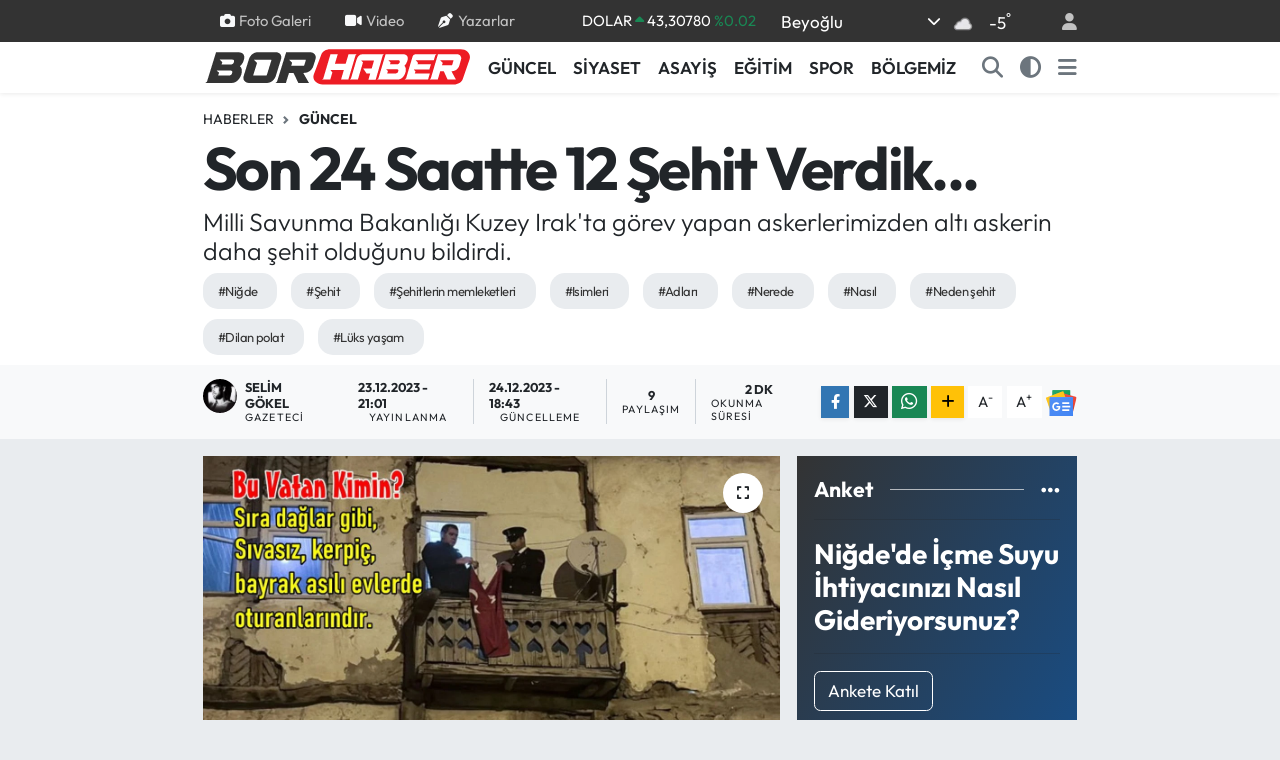

--- FILE ---
content_type: text/html; charset=UTF-8
request_url: https://www.borhaber.net/son-24-saatte-12-sehit-verdik
body_size: 24127
content:
<!DOCTYPE html>
<html lang="tr" data-theme="flow">
<head>
<link rel="dns-prefetch" href="//www.borhaber.net">
<link rel="dns-prefetch" href="//play.google.com">
<link rel="dns-prefetch" href="//borhabernet.teimg.com">
<link rel="dns-prefetch" href="//static.tebilisim.com">
<link rel="dns-prefetch" href="//www.googletagmanager.com">
<link rel="dns-prefetch" href="//pagead2.googlesyndication.com">
<link rel="dns-prefetch" href="//cdn2.bildirt.com">
<link rel="dns-prefetch" href="//www.facebook.com">
<link rel="dns-prefetch" href="//www.twitter.com">
<link rel="dns-prefetch" href="//www.instagram.com">
<link rel="dns-prefetch" href="//www.linkedin.com">
<link rel="dns-prefetch" href="//www.youtube.com">
<link rel="dns-prefetch" href="//api.whatsapp.com">
<link rel="dns-prefetch" href="//www.w3.org">
<link rel="dns-prefetch" href="//x.com">
<link rel="dns-prefetch" href="//pinterest.com">
<link rel="dns-prefetch" href="//t.me">
<link rel="dns-prefetch" href="//news.google.com">
<link rel="dns-prefetch" href="//twitter.com">
<link rel="dns-prefetch" href="//www.pinterest.com">
<link rel="dns-prefetch" href="//itunes.apple.com">
<link rel="dns-prefetch" href="//tebilisim.com">
<link rel="dns-prefetch" href="//facebook.com">
<link rel="dns-prefetch" href="//mc.yandex.ru">

    <meta charset="utf-8">
<title>Son 24 Saatte 12 Şehit Verdik... - Niğde Bor Haberleri</title>
<meta name="description" content="Milli Savunma Bakanlığı Kuzey Irak&#039;ta görev yapan askerlerimizden altı askerin daha şehit olduğunu bildirdi.">
<meta name="keywords" content="niğde, şehit, şehitlerin memleketleri, isimleri, adları, nerede, nasıl, neden şehit, dilan polat, lüks yaşam">
<link rel="canonical" href="https://www.borhaber.net/son-24-saatte-12-sehit-verdik">
<meta name="viewport" content="width=device-width,initial-scale=1">
<meta name="X-UA-Compatible" content="IE=edge">
<meta name="robots" content="max-image-preview:large">
<meta name="theme-color" content="#333333">
<meta name="google-play-app" content="https://play.google.com/store/apps/details?id=com.tebilisim.android.borhaber">
<meta name="title" content="Son 24 Saatte 12 Şehit Verdik...">
<meta name="articleSection" content="news">
<meta name="datePublished" content="2023-12-23T21:01:00+03:00">
<meta name="dateModified" content="2023-12-24T18:43:29+03:00">
<meta name="articleAuthor" content="Selim GÖKEL">
<meta name="author" content="Selim GÖKEL">
<link rel="amphtml" href="https://www.borhaber.net/son-24-saatte-12-sehit-verdik/amp">
<meta property="og:site_name" content="Niğde Bor Haberleri">
<meta property="og:title" content="Son 24 Saatte 12 Şehit Verdik...">
<meta property="og:description" content="Milli Savunma Bakanlığı Kuzey Irak&#039;ta görev yapan askerlerimizden altı askerin daha şehit olduğunu bildirdi.">
<meta property="og:url" content="https://www.borhaber.net/son-24-saatte-12-sehit-verdik">
<meta property="og:image" content="https://borhabernet.teimg.com/crop/1280x720/borhaber-net/uploads/2023/12/siradaglar.jpg">
<meta property="og:image:width" content="1280">
<meta property="og:image:height" content="720">
<meta property="og:image:alt" content="Son 24 Saatte 12 Şehit Verdik...">
<meta property="og:article:published_time" content="2023-12-23T21:01:00+03:00">
<meta property="og:article:modified_time" content="2023-12-24T18:43:29+03:00">
<meta property="og:type" content="article">
<meta name="twitter:card" content="summary_large_image">
<meta name="twitter:site" content="@Borhaber">
<meta name="twitter:title" content="Son 24 Saatte 12 Şehit Verdik...">
<meta name="twitter:description" content="Milli Savunma Bakanlığı Kuzey Irak&#039;ta görev yapan askerlerimizden altı askerin daha şehit olduğunu bildirdi.">
<meta name="twitter:image" content="https://borhabernet.teimg.com/crop/1280x720/borhaber-net/uploads/2023/12/siradaglar.jpg">
<meta name="twitter:url" content="https://www.borhaber.net/son-24-saatte-12-sehit-verdik">
<link rel="shortcut icon" type="image/x-icon" href="https://borhabernet.teimg.com/borhaber-net/uploads/2024/01/borhaber-favicon.png">
<link rel="manifest" href="https://www.borhaber.net/manifest.json?v=6.6.4" />
<link rel="preload" href="https://static.tebilisim.com/flow/assets/css/font-awesome/fa-solid-900.woff2" as="font" type="font/woff2" crossorigin />
<link rel="preload" href="https://static.tebilisim.com/flow/assets/css/font-awesome/fa-brands-400.woff2" as="font" type="font/woff2" crossorigin />
<link rel="preload" href="https://static.tebilisim.com/flow/assets/css/weather-icons/font/weathericons-regular-webfont.woff2" as="font" type="font/woff2" crossorigin />
<link rel="preload" href="https://static.tebilisim.com/flow/vendor/te/fonts/outfit/outfit.woff2" as="font" type="font/woff2" crossorigin />


<link rel="preload" as="style" href="https://static.tebilisim.com/flow/vendor/te/fonts/outfit.css?v=6.6.4">
<link rel="stylesheet" href="https://static.tebilisim.com/flow/vendor/te/fonts/outfit.css?v=6.6.4">

<link rel="preload" as="image" href="https://borhabernet.teimg.com/crop/1280x720/borhaber-net/uploads/2023/12/siradaglar.jpg">
<style>:root {
        --te-link-color: #333;
        --te-link-hover-color: #000;
        --te-font: "Outfit";
        --te-secondary-font: "Outfit";
        --te-h1-font-size: 60px;
        --te-color: #333333;
        --te-hover-color: #194c82;
        --mm-ocd-width: 85%!important; /*  Mobil Menü Genişliği */
        --swiper-theme-color: var(--te-color)!important;
        --header-13-color: #ffc107;
    }</style><link rel="preload" as="style" href="https://static.tebilisim.com/flow/assets/vendor/bootstrap/css/bootstrap.min.css?v=6.6.4">
<link rel="stylesheet" href="https://static.tebilisim.com/flow/assets/vendor/bootstrap/css/bootstrap.min.css?v=6.6.4">
<link rel="preload" as="style" href="https://static.tebilisim.com/flow/assets/css/app6.6.4.min.css">
<link rel="stylesheet" href="https://static.tebilisim.com/flow/assets/css/app6.6.4.min.css">



<script type="application/ld+json">{"@context":"https:\/\/schema.org","@type":"WebSite","url":"https:\/\/www.borhaber.net","potentialAction":{"@type":"SearchAction","target":"https:\/\/www.borhaber.net\/arama?q={query}","query-input":"required name=query"}}</script>

<script type="application/ld+json">{"@context":"https:\/\/schema.org","@type":"NewsMediaOrganization","url":"https:\/\/www.borhaber.net","name":"Borhaber","logo":"https:\/\/borhabernet.teimg.com\/borhaber-net\/uploads\/2024\/01\/bor-haber-logo-2.svg","sameAs":["https:\/\/www.facebook.com\/Borhaber","https:\/\/www.twitter.com\/Borhaber","https:\/\/www.linkedin.com\/in\/tiyo-ajans-61135771\/?originalSubdomain=tr","https:\/\/www.youtube.com\/@BorNigdeHaberleri","https:\/\/www.instagram.com\/borhaber\/"]}</script>

<script type="application/ld+json">{"@context":"https:\/\/schema.org","@graph":[{"@type":"SiteNavigationElement","name":"Ana Sayfa","url":"https:\/\/www.borhaber.net","@id":"https:\/\/www.borhaber.net"},{"@type":"SiteNavigationElement","name":"S\u0130YASET","url":"https:\/\/www.borhaber.net\/siyaset","@id":"https:\/\/www.borhaber.net\/siyaset"},{"@type":"SiteNavigationElement","name":"BOR - N\u0130\u011eDE","url":"https:\/\/www.borhaber.net\/bor-nigde","@id":"https:\/\/www.borhaber.net\/bor-nigde"},{"@type":"SiteNavigationElement","name":"ASAY\u0130\u015e","url":"https:\/\/www.borhaber.net\/asayis","@id":"https:\/\/www.borhaber.net\/asayis"},{"@type":"SiteNavigationElement","name":"G\u00dcNCEL","url":"https:\/\/www.borhaber.net\/guncel","@id":"https:\/\/www.borhaber.net\/guncel"},{"@type":"SiteNavigationElement","name":"YA\u015eAM","url":"https:\/\/www.borhaber.net\/yasam","@id":"https:\/\/www.borhaber.net\/yasam"},{"@type":"SiteNavigationElement","name":"E\u011e\u0130T\u0130M","url":"https:\/\/www.borhaber.net\/egitim","@id":"https:\/\/www.borhaber.net\/egitim"},{"@type":"SiteNavigationElement","name":"K\u00dcLT\u00dcR","url":"https:\/\/www.borhaber.net\/kultur","@id":"https:\/\/www.borhaber.net\/kultur"},{"@type":"SiteNavigationElement","name":"EKONOM\u0130","url":"https:\/\/www.borhaber.net\/ekonomi","@id":"https:\/\/www.borhaber.net\/ekonomi"},{"@type":"SiteNavigationElement","name":"SPOR","url":"https:\/\/www.borhaber.net\/spor","@id":"https:\/\/www.borhaber.net\/spor"},{"@type":"SiteNavigationElement","name":"TEKNOLOJ\u0130","url":"https:\/\/www.borhaber.net\/teknoloji","@id":"https:\/\/www.borhaber.net\/teknoloji"},{"@type":"SiteNavigationElement","name":"ARA\u015eTIRMA","url":"https:\/\/www.borhaber.net\/arastirma","@id":"https:\/\/www.borhaber.net\/arastirma"},{"@type":"SiteNavigationElement","name":"ARABA","url":"https:\/\/www.borhaber.net\/araba","@id":"https:\/\/www.borhaber.net\/araba"},{"@type":"SiteNavigationElement","name":"YORUM","url":"https:\/\/www.borhaber.net\/yorum","@id":"https:\/\/www.borhaber.net\/yorum"},{"@type":"SiteNavigationElement","name":"SA\u011eLIK","url":"https:\/\/www.borhaber.net\/saglik","@id":"https:\/\/www.borhaber.net\/saglik"},{"@type":"SiteNavigationElement","name":"MAGAZ\u0130N","url":"https:\/\/www.borhaber.net\/magazin","@id":"https:\/\/www.borhaber.net\/magazin"},{"@type":"SiteNavigationElement","name":"ALTUNH\u0130SAR","url":"https:\/\/www.borhaber.net\/altunhisar","@id":"https:\/\/www.borhaber.net\/altunhisar"},{"@type":"SiteNavigationElement","name":"ULUKI\u015eLA","url":"https:\/\/www.borhaber.net\/ulukisla","@id":"https:\/\/www.borhaber.net\/ulukisla"},{"@type":"SiteNavigationElement","name":"\u00c7\u0130FTL\u0130K","url":"https:\/\/www.borhaber.net\/ciftlik","@id":"https:\/\/www.borhaber.net\/ciftlik"},{"@type":"SiteNavigationElement","name":"\u00c7AMARDI","url":"https:\/\/www.borhaber.net\/camardi","@id":"https:\/\/www.borhaber.net\/camardi"},{"@type":"SiteNavigationElement","name":"DUYURU","url":"https:\/\/www.borhaber.net\/duyurular","@id":"https:\/\/www.borhaber.net\/duyurular"},{"@type":"SiteNavigationElement","name":"B\u00d6LGEM\u0130Z","url":"https:\/\/www.borhaber.net\/bolgemiz","@id":"https:\/\/www.borhaber.net\/bolgemiz"},{"@type":"SiteNavigationElement","name":"Bor Tarihi","url":"https:\/\/www.borhaber.net\/bor-ilcesi-belgeleri","@id":"https:\/\/www.borhaber.net\/bor-ilcesi-belgeleri"},{"@type":"SiteNavigationElement","name":"N\u0130\u011eDE \u0130L\u0130 BELGELER\u0130","url":"https:\/\/www.borhaber.net\/nigde-ili-belgeleri","@id":"https:\/\/www.borhaber.net\/nigde-ili-belgeleri"},{"@type":"SiteNavigationElement","name":"N\u0130\u011eDE'N\u0130N B\u0130YOLOJ\u0130K \u00c7E\u015e\u0130TL\u0130\u011e\u0130","url":"https:\/\/www.borhaber.net\/nigdenin-biyolojik-cesitligi","@id":"https:\/\/www.borhaber.net\/nigdenin-biyolojik-cesitligi"},{"@type":"SiteNavigationElement","name":"Ni\u011fde Tv","url":"https:\/\/www.borhaber.net\/fotograflarla-nigde-ili","@id":"https:\/\/www.borhaber.net\/fotograflarla-nigde-ili"},{"@type":"SiteNavigationElement","name":"Ni\u011fde Tarihi","url":"https:\/\/www.borhaber.net\/nigde-tarihi","@id":"https:\/\/www.borhaber.net\/nigde-tarihi"},{"@type":"SiteNavigationElement","name":"\u00c7\u0130FTL\u0130K \u0130L\u00c7ES\u0130 BELGELER\u0130","url":"https:\/\/www.borhaber.net\/ciftlik-ilcesi-belgeleri","@id":"https:\/\/www.borhaber.net\/ciftlik-ilcesi-belgeleri"},{"@type":"SiteNavigationElement","name":"G\u00fcm\u00fc\u015fta\u015f Madencilik Analiz Sonu\u00e7lar\u0131","url":"https:\/\/www.borhaber.net\/gumustas-madencilik-analiz-sonuclari","@id":"https:\/\/www.borhaber.net\/gumustas-madencilik-analiz-sonuclari"},{"@type":"SiteNavigationElement","name":"Y\u00fccel Yap\u0131 Dekorasyon  - Ridas Bor Bayii","url":"https:\/\/www.borhaber.net\/yucel-yapi-dekorasyon-ridas-bor-bayii","@id":"https:\/\/www.borhaber.net\/yucel-yapi-dekorasyon-ridas-bor-bayii"},{"@type":"SiteNavigationElement","name":"Ni\u011fde Tv  ve Bor Mobese Canl\u0131 Yay\u0131n","url":"https:\/\/www.borhaber.net\/nigde-tv-ve-bor-mobese-canli-yayin","@id":"https:\/\/www.borhaber.net\/nigde-tv-ve-bor-mobese-canli-yayin"},{"@type":"SiteNavigationElement","name":"Oku Kitapevi Deneme Sonu\u00e7lar\u0131","url":"https:\/\/www.borhaber.net\/oku-kitapevi-deneme-sonuclari","@id":"https:\/\/www.borhaber.net\/oku-kitapevi-deneme-sonuclari"},{"@type":"SiteNavigationElement","name":"\u0130leti\u015fim","url":"https:\/\/www.borhaber.net\/iletisim","@id":"https:\/\/www.borhaber.net\/iletisim"},{"@type":"SiteNavigationElement","name":"Gizlilik","url":"https:\/\/www.borhaber.net\/gizlilik-sozlesmesi","@id":"https:\/\/www.borhaber.net\/gizlilik-sozlesmesi"},{"@type":"SiteNavigationElement","name":"Halil Nuri Yurdakul","url":"https:\/\/www.borhaber.net\/halil-nuri-yurdakul-1","@id":"https:\/\/www.borhaber.net\/halil-nuri-yurdakul-1"},{"@type":"SiteNavigationElement","name":"Yazarlar","url":"https:\/\/www.borhaber.net\/yazarlar","@id":"https:\/\/www.borhaber.net\/yazarlar"},{"@type":"SiteNavigationElement","name":"Foto Galeri","url":"https:\/\/www.borhaber.net\/foto-galeri","@id":"https:\/\/www.borhaber.net\/foto-galeri"},{"@type":"SiteNavigationElement","name":"Video Galeri","url":"https:\/\/www.borhaber.net\/video","@id":"https:\/\/www.borhaber.net\/video"},{"@type":"SiteNavigationElement","name":"Biyografiler","url":"https:\/\/www.borhaber.net\/biyografi","@id":"https:\/\/www.borhaber.net\/biyografi"},{"@type":"SiteNavigationElement","name":"Firma Rehberi","url":"https:\/\/www.borhaber.net\/rehber","@id":"https:\/\/www.borhaber.net\/rehber"},{"@type":"SiteNavigationElement","name":"Seri \u0130lanlar","url":"https:\/\/www.borhaber.net\/ilan","@id":"https:\/\/www.borhaber.net\/ilan"},{"@type":"SiteNavigationElement","name":"Vefatlar","url":"https:\/\/www.borhaber.net\/vefat","@id":"https:\/\/www.borhaber.net\/vefat"},{"@type":"SiteNavigationElement","name":"R\u00f6portajlar","url":"https:\/\/www.borhaber.net\/roportaj","@id":"https:\/\/www.borhaber.net\/roportaj"},{"@type":"SiteNavigationElement","name":"Anketler","url":"https:\/\/www.borhaber.net\/anketler","@id":"https:\/\/www.borhaber.net\/anketler"},{"@type":"SiteNavigationElement","name":"Bor Bug\u00fcn, Yar\u0131n ve 1 Haftal\u0131k Hava Durumu Tahmini","url":"https:\/\/www.borhaber.net\/bor-hava-durumu","@id":"https:\/\/www.borhaber.net\/bor-hava-durumu"},{"@type":"SiteNavigationElement","name":"Bor Namaz Vakitleri","url":"https:\/\/www.borhaber.net\/bor-namaz-vakitleri","@id":"https:\/\/www.borhaber.net\/bor-namaz-vakitleri"},{"@type":"SiteNavigationElement","name":"Puan Durumu ve Fikst\u00fcr","url":"https:\/\/www.borhaber.net\/futbol\/st-super-lig-puan-durumu-ve-fikstur","@id":"https:\/\/www.borhaber.net\/futbol\/st-super-lig-puan-durumu-ve-fikstur"}]}</script>

<script type="application/ld+json">{"@context":"https:\/\/schema.org","@type":"BreadcrumbList","itemListElement":[{"@type":"ListItem","position":1,"item":{"@type":"Thing","@id":"https:\/\/www.borhaber.net","name":"Haberler"}},{"@type":"ListItem","position":2,"item":{"@type":"Thing","@id":"https:\/\/www.borhaber.net\/guncel","name":"G\u00dcNCEL"}},{"@type":"ListItem","position":3,"item":{"@type":"Thing","@id":"https:\/\/www.borhaber.net\/son-24-saatte-12-sehit-verdik","name":"Son 24 Saatte 12 \u015eehit Verdik..."}}]}</script>
<script type="application/ld+json">{"@context":"https:\/\/schema.org","@type":"NewsArticle","headline":"Son 24 Saatte 12 \u015eehit Verdik...","articleSection":"G\u00dcNCEL","dateCreated":"2023-12-23T21:01:00+03:00","datePublished":"2023-12-23T21:01:00+03:00","dateModified":"2023-12-24T18:43:29+03:00","wordCount":278,"genre":"news","mainEntityOfPage":{"@type":"WebPage","@id":"https:\/\/www.borhaber.net\/son-24-saatte-12-sehit-verdik"},"articleBody":"Milli Savunma Bakanl\u0131\u011f\u0131 Pen\u00e7e-Kilit \u00fcs b\u00f6lgesine ter\u00f6r \u00f6rg\u00fct\u00fc PKK taraf\u0131ndan s\u0131zma yap\u0131ld\u0131\u011f\u0131n\u0131 ve 6 askerimizin \u015fehit d\u00fc\u015ft\u00fc\u011f\u00fcn\u00fc a\u00e7\u0131klad\u0131.\r\n\r\nSon 24 saatteki \u015fehit say\u0131m\u0131z 12\u2019ye y\u00fckseldi! MSB\u2019den yap\u0131lan a\u00e7\u0131klamada 13 ter\u00f6ristin etkisiz hale getirildi\u011fini bildirdi.&nbsp;\r\n\r\nDAHA \u00d6NCE \u015eEH\u0130T OLAN 6 \u015eEH\u0130D\u0130M\u0130Z\u0130N \u0130S\u0130MLER\u0130 BELL\u0130 OLDU.&nbsp;\r\n\r\nMilli Savunma Bakan Ya\u015far G\u00fcler, sosyal medya hesab\u0131ndan yap\u0131lan a\u00e7\u0131klamada, \"Piyade Te\u011fmen Ramazan G\u00fcnay, Piyade Uzman \u00c7avu\u015f Mehmet Serinkan, Piyade Uzman Onba\u015f\u0131 \u0130smail Yaz\u0131c\u0131, Piyade S\u00f6zle\u015fmeli Er Yasin Karaca, Piyade S\u00f6zle\u015fmeli Er \u00c7a\u011fatay Ereno\u011flu ve Piyade S\u00f6zle\u015fmeli Er Emre Ta\u015f\u0131n. Kahraman silah arkada\u015flar\u0131m\u0131z 22 Aral\u0131k 2023 tarihinde \u015fehit olmu\u015flard\u0131r. Kahraman \u015fehitlerimize \u015fahs\u0131m ve Milli Savunma Bakanl\u0131\u011f\u0131 mensuplar\u0131 ad\u0131na Allah'tan rahmet, kederli ailelerine ve asil milletimize ba\u015fsa\u011fl\u0131\u011f\u0131 ve sab\u0131rlar dilerim\" dedi.\r\n\r\n23 Aral\u0131k 2023 tarihinde hain sald\u0131r\u0131da \u015fehit olan askerlerimizin isimleri ve memleketleri \u015fu \u015fekilde\r\n\r\n\r\n P.Uzm.\u00c7v\u015f. Abd\u00fclkadir \u0130YEM-\u015eanl\u0131urfa\r\n P.Uzm.\u00c7v\u015f. Ahmet ARSLAN-Yozgat\r\n P.S\u00f6z.Er Cebrail D\u00dcNDAR-Mardin\r\n P.S\u00f6z.Er Semih YILMAZ-K\u0131r\u0131kkale\r\n P.S\u00f6z.Er Kemal ASLAN-Elaz\u0131\u011f\r\n P.S\u00f6z.Er&nbsp;Enes&nbsp;BUDAK-A\u011fr\u0131\r\n Piyade Uzman Onba\u015f\u0131 \u0130smail Yaz\u0131c\u0131-Zonguldak\r\n Piyade S\u00f6zle\u015fmeli Er Yasin Karaca-Tokat\r\n Piyade S\u00f6zle\u015fmeli Er \u00c7a\u011fatay Ereno\u011flu-Sinop\r\n Piyade S\u00f6zle\u015fmeli Er Emre Ta\u015fk\u0131n -Malatya\r\n Piyade Te\u011fmen Ramazan G\u00fcnay-Afyonkarahisar\r\n Piyade Uzman \u00c7avu\u015f Mehmet Serinkan-Denizli\r\n \r\n\r\n\r\n\u015eehitlerimiz ve ailelerinin ya\u015fad\u0131\u011f\u0131 evlerin durumu ise sosyal medyada g\u00fcndem oldu.&nbsp;\r\n\r\n\r\n\r\n\r\n\r\n\r\n\r\n","description":"Milli Savunma Bakanl\u0131\u011f\u0131 Kuzey Irak'ta g\u00f6rev yapan askerlerimizden alt\u0131 askerin daha \u015fehit oldu\u011funu bildirdi.","inLanguage":"tr-TR","keywords":["ni\u011fde","\u015fehit","\u015fehitlerin memleketleri","isimleri","adlar\u0131","nerede","nas\u0131l","neden \u015fehit","dilan polat","l\u00fcks ya\u015fam"],"image":{"@type":"ImageObject","url":"https:\/\/borhabernet.teimg.com\/crop\/1280x720\/borhaber-net\/uploads\/2023\/12\/siradaglar.jpg","width":"1280","height":"720","caption":"Son 24 Saatte 12 \u015eehit Verdik..."},"publishingPrinciples":"https:\/\/www.borhaber.net\/gizlilik-sozlesmesi","isFamilyFriendly":"http:\/\/schema.org\/True","isAccessibleForFree":"http:\/\/schema.org\/True","publisher":{"@type":"Organization","name":"Borhaber","image":"https:\/\/borhabernet.teimg.com\/borhaber-net\/uploads\/2024\/01\/bor-haber-logo-2.svg","logo":{"@type":"ImageObject","url":"https:\/\/borhabernet.teimg.com\/borhaber-net\/uploads\/2024\/01\/bor-haber-logo-2.svg","width":"640","height":"375"}},"author":{"@type":"Person","name":"Selim G\u00d6KEL","honorificPrefix":"","jobTitle":"Gazeteci","url":null}}</script>
<script data-cfasync="false" src="https://static.tebilisim.com/flow/assets/js/dark-mode.js?v=6.6.4"></script>





<style>
.mega-menu {z-index: 9999 !important;}
@media screen and (min-width: 1620px) {
    .container {width: 1280px!important; max-width: 1280px!important;}
    #ad_36 {margin-right: 15px !important;}
    #ad_9 {margin-left: 15px !important;}
}

@media screen and (min-width: 1325px) and (max-width: 1620px) {
    .container {width: 1100px!important; max-width: 1100px!important;}
    #ad_36 {margin-right: 100px !important;}
    #ad_9 {margin-left: 100px !important;}
}
@media screen and (min-width: 1295px) and (max-width: 1325px) {
    .container {width: 990px!important; max-width: 990px!important;}
    #ad_36 {margin-right: 165px !important;}
    #ad_9 {margin-left: 165px !important;}
}
@media screen and (min-width: 1200px) and (max-width: 1295px) {
    .container {width: 900px!important; max-width: 900px!important;}
    #ad_36 {margin-right: 210px !important;}
    #ad_9 {margin-left: 210px !important;}

}
</style><meta name="google-site-verification" content="vgCOCu2E3onkToHVz8rTIw5gyTSjsxA7R7T0v_k3AHY" />

<!-- Google tag (gtag.js) -->
<script async src="https://www.googletagmanager.com/gtag/js?id=UA-18872786-1" type="ca6d91c8876b20941e7333b4-text/javascript"></script>
<script type="ca6d91c8876b20941e7333b4-text/javascript">
  window.dataLayer = window.dataLayer || [];
  function gtag(){dataLayer.push(arguments);}
  gtag('js', new Date());

  gtag('config', 'UA-18872786-1');
</script>


<script async src="https://pagead2.googlesyndication.com/pagead/js/adsbygoogle.js?client=ca-pub-2131960901729686" crossorigin="anonymous" type="ca6d91c8876b20941e7333b4-text/javascript"></script>
 
 <link rel="manifest" href="/manifest.json?data=Bildirt">
<script type="ca6d91c8876b20941e7333b4-text/javascript">var uygulamaid="234919-9121-6777-9568-6584-6";</script>
<script src="https://cdn2.bildirt.com/BildirtSDKfiles.js" type="ca6d91c8876b20941e7333b4-text/javascript"></script>






</head>




<body class="d-flex flex-column min-vh-100">

    
    

    <header class="header-4">
    <div class="top-header d-none d-lg-block">
        <div class="container">
            <div class="d-flex justify-content-between align-items-center">

                <ul  class="top-menu nav small sticky-top">
        <li class="nav-item   ">
        <a href="/foto-galeri" class="nav-link pe-3" target="_self" title="Foto Galeri"><i class="fa fa-camera me-1 text-light mr-1"></i>Foto Galeri</a>
        
    </li>
        <li class="nav-item   ">
        <a href="/video" class="nav-link pe-3" target="_self" title="Video"><i class="fa fa-video me-1 text-light mr-1"></i>Video</a>
        
    </li>
        <li class="nav-item   ">
        <a href="/yazarlar" class="nav-link pe-3" target="_self" title="Yazarlar"><i class="fa fa-pen-nib me-1 text-light mr-1"></i>Yazarlar</a>
        
    </li>
    </ul>


                                    <div class="position-relative overflow-hidden ms-auto text-end" style="height: 36px;">
                        <!-- PİYASALAR -->
        <div class="newsticker mini small">
        <ul class="newsticker__list list-unstyled" data-header="4">
            <li class="newsticker__item col dolar">DOLAR
                <span class="text-success"><i class="fa fa-caret-up"></i></span>
                <span class="value">43,30780</span>
                <span class="text-success">%0.02</span>
            </li>
            <li class="newsticker__item col euro">EURO
                <span class="text-success"><i class="fa fa-caret-up"></i></span>
                <span class="value">50,76320</span>
                <span class="text-success">%0.18</span>
            </li>
            <li class="newsticker__item col euro">STERLİN
                <span class="text-success"><i class="fa fa-caret-up"></i></span>
                <span class="value">58,33140</span>
                <span class="text-success">%0.19</span>
            </li>
            <li class="newsticker__item col altin">G.ALTIN
                <span class="text-danger"><i class="fa fa-caret-down"></i></span>
                <span class="value">6684,30000</span>
                <span class="text-danger">%-0.4</span>
            </li>
            <li class="newsticker__item col bist">BİST100
                <span class="text-success"><i class="fa fa-caret-minus"></i></span>
                <span class="value">12.728,00</span>
                <span class="text-success">%0</span>
            </li>
            <li class="newsticker__item col btc">BITCOIN
                <span class="text-success"><i class="fa fa-caret-up"></i></span>
                <span class="value">89.864,42</span>
                <span class="text-success">%0.05</span>
            </li>
        </ul>
    </div>
    

                    </div>
                    <div class="d-flex justify-content-end align-items-center text-light ms-4 weather-widget mini">
                        <!-- HAVA DURUMU -->

<input type="hidden" name="widget_setting_weathercity" value="49.71159000,12.77516000" />

            <div class="weather d-none d-xl-block me-2" data-header="4">
            <div class="custom-selectbox text-white" onclick="if (!window.__cfRLUnblockHandlers) return false; toggleDropdown(this)" style="width: 100%" data-cf-modified-ca6d91c8876b20941e7333b4-="">
    <div class="d-flex justify-content-between align-items-center">
        <span style="">Beyoğlu</span>
        <i class="fas fa-chevron-down" style="font-size: 14px"></i>
    </div>
    <ul class="bg-white text-dark overflow-widget" style="min-height: 100px; max-height: 300px">
                        <li>
            <a href="https://www.borhaber.net/istanbul-altunhisar-hava-durumu" title="Altunhisar Hava Durumu" class="text-dark">
                Altunhisar
            </a>
        </li>
                        <li>
            <a href="https://www.borhaber.net/istanbul-bor-hava-durumu" title="Bor Hava Durumu" class="text-dark">
                Bor
            </a>
        </li>
                        <li>
            <a href="https://www.borhaber.net/istanbul-camardi-hava-durumu" title="Çamardı Hava Durumu" class="text-dark">
                Çamardı
            </a>
        </li>
                        <li>
            <a href="https://www.borhaber.net/istanbul-ciftlik-hava-durumu" title="Çiftlik Hava Durumu" class="text-dark">
                Çiftlik
            </a>
        </li>
                        <li>
            <a href="https://www.borhaber.net/istanbul-hava-durumu" title="İstanbul Hava Durumu" class="text-dark">
                İstanbul
            </a>
        </li>
                        <li>
            <a href="https://www.borhaber.net/istanbul-ulukisla-hava-durumu" title="Ulukışla Hava Durumu" class="text-dark">
                Ulukışla
            </a>
        </li>
            </ul>
</div>

        </div>
        <div class="d-none d-xl-block" data-header="4">
            <span class="lead me-2">
                <img src="//cdn.weatherapi.com/weather/64x64/night/122.png" class="condition" width="26" height="26" alt="-5" />
            </span>
            <span class="degree text-white">-5</span><sup class="text-white">°</sup>
        </div>
    
<div data-location='{"city":"TUXX0014"}' class="d-none"></div>


                    </div>
                                <ul class="nav ms-4">
                    <li class="nav-item ms-2"><a class="nav-link pe-0" href="/member/login" title="Üyelik Girişi" target="_blank"><i class="fa fa-user"></i></a></li>
                </ul>
            </div>
        </div>
    </div>
    <nav class="main-menu navbar navbar-expand-lg bg-white shadow-sm py-1">
        <div class="container">
            <div class="d-lg-none">
                <a href="#menu" title="Ana Menü"><i class="fa fa-bars fa-lg"></i></a>
            </div>
            <div>
                                <a class="navbar-brand me-0" href="/" title="Niğde Bor Haberleri">
                    <img src="https://borhabernet.teimg.com/borhaber-net/uploads/2024/01/bor-haber-logo-2.svg" alt="Niğde Bor Haberleri" width="268" height="40" class="light-mode img-fluid flow-logo">
<img src="https://borhabernet.teimg.com/borhaber-net/uploads/2024/01/bor-haber-logo-light-2.svg" alt="Niğde Bor Haberleri" width="268" height="40" class="dark-mode img-fluid flow-logo d-none">

                </a>
                            </div>
            <div class="d-none d-lg-block">
                <ul  class="nav fw-semibold">
        <li class="nav-item   ">
        <a href="/guncel" class="nav-link nav-link text-dark" target="_self" title="GÜNCEL">GÜNCEL</a>
        
    </li>
        <li class="nav-item   ">
        <a href="/siyaset" class="nav-link nav-link text-dark" target="_self" title="SİYASET">SİYASET</a>
        
    </li>
        <li class="nav-item   ">
        <a href="/asayis" class="nav-link nav-link text-dark" target="_self" title="ASAYİŞ">ASAYİŞ</a>
        
    </li>
        <li class="nav-item   ">
        <a href="/egitim" class="nav-link nav-link text-dark" target="_self" title="EĞİTİM">EĞİTİM</a>
        
    </li>
        <li class="nav-item   ">
        <a href="/spor" class="nav-link nav-link text-dark" target="_self" title="SPOR">SPOR</a>
        
    </li>
        <li class="nav-item   ">
        <a href="/bolgemiz" class="nav-link nav-link text-dark" target="_self" title="BÖLGEMİZ">BÖLGEMİZ</a>
        
    </li>
    </ul>

            </div>
            <ul class="navigation-menu nav d-flex align-items-center">
                <li class="nav-item">
                    <a href="/arama" class="nav-link" title="Ara">
                        <i class="fa fa-search fa-lg text-secondary"></i>
                    </a>
                </li>
                <li class="nav-item dropdown ">
    <a href="#" class="nav-link text-secondary " data-bs-toggle="dropdown" data-bs-display="static">
        <i class="fas fa-adjust fa-lg theme-icon-active"></i>
    </a>
    <ul class="dropdown-menu min-w-auto dropdown-menu-end shadow-none border-0 rounded-0">
        <li>
            <button type="button" class="dropdown-item d-flex align-items-center active" data-bs-theme-value="light">
                <i class="fa fa-sun me-1 mode-switch"></i>
                Açık
            </button>
        </li>
        <li>
            <button type="button" class="dropdown-item d-flex align-items-center" data-bs-theme-value="dark">
                <i class="fa fa-moon me-1 mode-switch"></i>
                Koyu
            </button>
        </li>
        <li>
            <button type="button" class="dropdown-item d-flex align-items-center" data-bs-theme-value="auto">
                <i class="fas fa-adjust me-1 mode-switch"></i>
                Sistem
            </button>
        </li>
    </ul>
</li>

                <li class="nav-item dropdown d-none d-lg-block position-static">
                    <a class="nav-link p-0 ms-2 text-secondary" data-bs-toggle="dropdown" href="#" aria-haspopup="true" aria-expanded="false" title="Ana Menü"><i class="fa fa-bars fa-lg"></i></a>
                    <div class="mega-menu dropdown-menu dropdown-menu-end text-capitalize shadow-lg border-0 rounded-0">

    <div class="row g-3 small p-3">

                <div class="col">
            <div class="extra-sections bg-light p-3 border">
                <a href="https://www.borhaber.net/istanbul-nobetci-eczaneler" title="İstanbul Nöbetçi Eczaneler" class="d-block border-bottom pb-2 mb-2" target="_self"><i class="fa-solid fa-capsules me-2"></i>İstanbul Nöbetçi Eczaneler</a>
<a href="https://www.borhaber.net/istanbul-hava-durumu" title="İstanbul Hava Durumu" class="d-block border-bottom pb-2 mb-2" target="_self"><i class="fa-solid fa-cloud-sun me-2"></i>İstanbul Hava Durumu</a>
<a href="https://www.borhaber.net/istanbul-namaz-vakitleri" title="İstanbul Namaz Vakitleri" class="d-block border-bottom pb-2 mb-2" target="_self"><i class="fa-solid fa-mosque me-2"></i>İstanbul Namaz Vakitleri</a>
<a href="https://www.borhaber.net/istanbul-trafik-durumu" title="İstanbul Trafik Yoğunluk Haritası" class="d-block border-bottom pb-2 mb-2" target="_self"><i class="fa-solid fa-car me-2"></i>İstanbul Trafik Yoğunluk Haritası</a>
<a href="https://www.borhaber.net/futbol/super-lig-puan-durumu-ve-fikstur" title="Süper Lig Puan Durumu ve Fikstür" class="d-block border-bottom pb-2 mb-2" target="_self"><i class="fa-solid fa-chart-bar me-2"></i>Süper Lig Puan Durumu ve Fikstür</a>
<a href="https://www.borhaber.net/tum-mansetler" title="Tüm Manşetler" class="d-block border-bottom pb-2 mb-2" target="_self"><i class="fa-solid fa-newspaper me-2"></i>Tüm Manşetler</a>
<a href="https://www.borhaber.net/sondakika-haberleri" title="Son Dakika Haberleri" class="d-block border-bottom pb-2 mb-2" target="_self"><i class="fa-solid fa-bell me-2"></i>Son Dakika Haberleri</a>

            </div>
        </div>
        
        <div class="col">
        <a href="/saglik" class="d-block border-bottom  pb-2 mb-2" target="_self" title="SAĞLIK">SAĞLIK</a>
            <a href="/altunhisar" class="d-block border-bottom  pb-2 mb-2" target="_self" title="ALTUNHİSAR">ALTUNHİSAR</a>
            <a href="/camardi" class="d-block border-bottom  pb-2 mb-2" target="_self" title="ÇAMARDI">ÇAMARDI</a>
            <a href="/ciftlik" class="d-block border-bottom  pb-2 mb-2" target="_self" title="ÇİFTLİK">ÇİFTLİK</a>
            <a href="/ulukisla" class="d-block border-bottom  pb-2 mb-2" target="_self" title="ULUKIŞLA">ULUKIŞLA</a>
            <a href="/spor" class="d-block border-bottom  pb-2 mb-2" target="_self" title="SPOR">SPOR</a>
            <a href="/yorum" class="d-block  pb-2 mb-2" target="_self" title="YORUM">YORUM</a>
        </div><div class="col">
            <a href="/bor-nigde" class="d-block border-bottom  pb-2 mb-2" target="_self" title="BOR-NİĞDE">BOR-NİĞDE</a>
            <a href="/yasam" class="d-block border-bottom  pb-2 mb-2" target="_self" title="YAŞAM">YAŞAM</a>
            <a href="/teknoloji" class="d-block border-bottom  pb-2 mb-2" target="_self" title="TEKNOLOJİ">TEKNOLOJİ</a>
            <a href="/arastirma" class="d-block border-bottom  pb-2 mb-2" target="_self" title="ARAŞTIRMA">ARAŞTIRMA</a>
            <a href="/magazin" class="d-block border-bottom  pb-2 mb-2" target="_self" title="Magazin">Magazin</a>
            <a href="/araba" class="d-block border-bottom  pb-2 mb-2" target="_self" title="ARABA">ARABA</a>
            <a href="/bolgemiz" class="d-block  pb-2 mb-2" target="_self" title="BÖLGEMİZ">BÖLGEMİZ</a>
        </div><div class="col">
            <a href="/duyurular" class="d-block border-bottom  pb-2 mb-2" target="_self" title="DUYURULAR">DUYURULAR</a>
        </div>


    </div>

    <div class="p-3 bg-light">
                <a class="me-3"
            href="https://www.facebook.com/Borhaber" target="_blank" rel="nofollow noreferrer noopener"><i class="fab fa-facebook me-2 text-navy"></i> Facebook</a>
                        <a class="me-3"
            href="https://www.twitter.com/Borhaber" target="_blank" rel="nofollow noreferrer noopener"><i class="fab fa-x-twitter "></i> Twitter</a>
                        <a class="me-3"
            href="https://www.instagram.com/borhaber/" target="_blank" rel="nofollow noreferrer noopener"><i class="fab fa-instagram me-2 text-magenta"></i> Instagram</a>
                        <a class="me-3"
            href="https://www.linkedin.com/in/tiyo-ajans-61135771/?originalSubdomain=tr" target="_blank" rel="nofollow noreferrer noopener"><i class="fab fa-linkedin me-2 text-navy"></i> Linkedin</a>
                        <a class="me-3"
            href="https://www.youtube.com/@BorNigdeHaberleri" target="_blank" rel="nofollow noreferrer noopener"><i class="fab fa-youtube me-2 text-danger"></i> Youtube</a>
                                                <a class="" href="https://api.whatsapp.com/send?phone=90505 547 74 33" title="Whatsapp" rel="nofollow noreferrer noopener"><i
            class="fab fa-whatsapp me-2 text-navy"></i> WhatsApp İhbar Hattı</a>    </div>

    <div class="mega-menu-footer p-2 bg-te-color">
        <a class="dropdown-item text-white" href="/kunye" title="Künye"><i class="fa fa-id-card me-2"></i> Künye</a>
        <a class="dropdown-item text-white" href="/iletisim" title="İletişim"><i class="fa fa-envelope me-2"></i> İletişim</a>
        <a class="dropdown-item text-white" href="/rss-baglantilari" title="RSS Bağlantıları"><i class="fa fa-rss me-2"></i> RSS Bağlantıları</a>
        <a class="dropdown-item text-white" href="/member/login" title="Üyelik Girişi"><i class="fa fa-user me-2"></i> Üyelik Girişi</a>
    </div>


</div>

                </li>
            </ul>
        </div>
    </nav>
    <ul  class="mobile-categories d-lg-none list-inline bg-white">
        <li class="list-inline-item">
        <a href="/guncel" class="text-dark" target="_self" title="GÜNCEL">
                GÜNCEL
        </a>
    </li>
        <li class="list-inline-item">
        <a href="/siyaset" class="text-dark" target="_self" title="SİYASET">
                SİYASET
        </a>
    </li>
        <li class="list-inline-item">
        <a href="/asayis" class="text-dark" target="_self" title="ASAYİŞ">
                ASAYİŞ
        </a>
    </li>
        <li class="list-inline-item">
        <a href="/egitim" class="text-dark" target="_self" title="EĞİTİM">
                EĞİTİM
        </a>
    </li>
        <li class="list-inline-item">
        <a href="/spor" class="text-dark" target="_self" title="SPOR">
                SPOR
        </a>
    </li>
        <li class="list-inline-item">
        <a href="/bolgemiz" class="text-dark" target="_self" title="BÖLGEMİZ">
                BÖLGEMİZ
        </a>
    </li>
    </ul>


</header>






<main class="single overflow-hidden" style="min-height: 300px">

            <script type="ca6d91c8876b20941e7333b4-text/javascript">
document.addEventListener("DOMContentLoaded", function () {
    if (document.querySelector('.bik-ilan-detay')) {
        document.getElementById('story-line').style.display = 'none';
    }
});
</script>
<section id="story-line" class="d-md-none bg-white" data-widget-unique-key="">
    <script type="ca6d91c8876b20941e7333b4-text/javascript">
        var story_items = [{"id":"guncel","photo":"https:\/\/borhabernet.teimg.com\/crop\/200x200\/borhaber-net\/uploads\/2026\/01\/619130424-4496706833895499-5569525414552353563-n.jpg","name":"G\u00dcNCEL","items":[{"id":53446,"type":"photo","length":10,"src":"https:\/\/borhabernet.teimg.com\/crop\/720x1280\/borhaber-net\/uploads\/2026\/01\/619130424-4496706833895499-5569525414552353563-n.jpg","link":"https:\/\/www.borhaber.net\/nigde-kahveciler-odasinda-kadir-yamaner-guven-tazeledi","linkText":"Ni\u011fde Kahveciler Odas\u0131\u2019nda Kadir Yamaner G\u00fcven Tazeledi","time":1769021100},{"id":53443,"type":"photo","length":10,"src":"https:\/\/borhabernet.teimg.com\/crop\/720x1280\/borhaber-net\/uploads\/2026\/01\/a-d-o-6862.JPG","link":"https:\/\/www.borhaber.net\/chp-il-baskani-kivrakdaldan-turk-bayragina-yonelik-saldiriya-sert-tepki","linkText":"CHP \u0130l Ba\u015fkan\u0131 K\u0131vrakdal\u2019dan T\u00fcrk Bayra\u011f\u0131na Y\u00f6nelik Sald\u0131r\u0131ya Sert Tepki","time":1769020620}]},{"id":"arastirma","photo":"https:\/\/borhabernet.teimg.com\/crop\/200x200\/borhaber-net\/uploads\/2026\/01\/482248277-961743072730480-5095182133405497325-n.jpg","name":"ARA\u015eTIRMA","items":[{"id":53439,"type":"photo","length":10,"src":"https:\/\/borhabernet.teimg.com\/crop\/720x1280\/borhaber-net\/uploads\/2026\/01\/482248277-961743072730480-5095182133405497325-n.jpg","link":"https:\/\/www.borhaber.net\/nigdede-2025-yili-gida-denetimlerinde-58-milyon-tlyi-asan-ceza-uygulandi","linkText":"Ni\u011fde\u2019de 2025 Y\u0131l\u0131 G\u0131da Denetimlerinde 5,8 Milyon TL\u2019yi A\u015fan Ceza Uyguland\u0131","time":1769019780}]},{"id":"saglik","photo":"https:\/\/borhabernet.teimg.com\/crop\/200x200\/borhaber-net\/uploads\/2026\/01\/482248277-961743072730480-5095182133405497325-n.jpg","name":"SA\u011eLIK","items":[{"id":53439,"type":"photo","length":10,"src":"https:\/\/borhabernet.teimg.com\/crop\/720x1280\/borhaber-net\/uploads\/2026\/01\/482248277-961743072730480-5095182133405497325-n.jpg","link":"https:\/\/www.borhaber.net\/nigdede-2025-yili-gida-denetimlerinde-58-milyon-tlyi-asan-ceza-uygulandi","linkText":"Ni\u011fde\u2019de 2025 Y\u0131l\u0131 G\u0131da Denetimlerinde 5,8 Milyon TL\u2019yi A\u015fan Ceza Uyguland\u0131","time":1769019780}]},{"id":"yasam","photo":"https:\/\/borhabernet.teimg.com\/crop\/200x200\/borhaber-net\/uploads\/2026\/01\/1-2-1.jpg","name":"YA\u015eAM","items":[{"id":53438,"type":"photo","length":10,"src":"https:\/\/borhabernet.teimg.com\/crop\/720x1280\/borhaber-net\/uploads\/2026\/01\/1-2-1.jpg","link":"https:\/\/www.borhaber.net\/vali-akmeseden-cicek-yerine-fidan-bagisi-cagrisi","linkText":"Vali Akme\u015fe\u2019den \u00c7i\u00e7ek Yerine Fidan Ba\u011f\u0131\u015f\u0131 \u00c7a\u011fr\u0131s\u0131","time":1769019600}]}]
    </script>
    <div id="stories" class="storiesWrapper p-2"></div>
</section>


    
    <div class="infinite" data-show-advert="1">

    

    <div class="infinite-item d-block" data-id="41528" data-category-id="11" data-reference="TE\Blog\Models\Post" data-json-url="/service/json/featured-infinite.json">

        

        <div class="post-header pt-3 bg-white">

    <div class="container">

        
        <nav class="meta-category d-flex justify-content-lg-start" style="--bs-breadcrumb-divider: url(&#34;data:image/svg+xml,%3Csvg xmlns='http://www.w3.org/2000/svg' width='8' height='8'%3E%3Cpath d='M2.5 0L1 1.5 3.5 4 1 6.5 2.5 8l4-4-4-4z' fill='%236c757d'/%3E%3C/svg%3E&#34;);" aria-label="breadcrumb">
        <ol class="breadcrumb mb-0">
            <li class="breadcrumb-item"><a href="https://www.borhaber.net" class="breadcrumb_link" target="_self">Haberler</a></li>
            <li class="breadcrumb-item active fw-bold" aria-current="page"><a href="/guncel" target="_self" class="breadcrumb_link text-dark" title="GÜNCEL">GÜNCEL</a></li>
        </ol>
</nav>

        <h1 class="h2 fw-bold text-lg-start headline my-2" itemprop="headline">Son 24 Saatte 12 Şehit Verdik...</h1>
        
        <h2 class="lead text-lg-start text-dark my-2 description" itemprop="description">Milli Savunma Bakanlığı Kuzey Irak&#039;ta görev yapan askerlerimizden altı askerin daha şehit olduğunu bildirdi.</h2>
        
        <div class="news-tags">
        <a href="https://www.borhaber.net/haberleri/nigde" title="niğde" class="news-tags__link" rel="nofollow">#Niğde</a>
        <a href="https://www.borhaber.net/haberleri/sehit" title="şehit" class="news-tags__link" rel="nofollow">#Şehit</a>
        <a href="https://www.borhaber.net/haberleri/sehitlerin-memleketleri" title="şehitlerin memleketleri" class="news-tags__link" rel="nofollow">#Şehitlerin memleketleri</a>
        <a href="https://www.borhaber.net/haberleri/isimleri" title="isimleri" class="news-tags__link" rel="nofollow">#Isimleri</a>
        <a href="https://www.borhaber.net/haberleri/adlari" title="adları" class="news-tags__link" rel="nofollow">#Adları</a>
        <a href="https://www.borhaber.net/haberleri/nerede" title="nerede" class="news-tags__link" rel="nofollow">#Nerede</a>
        <a href="https://www.borhaber.net/haberleri/nasil" title="nasıl" class="news-tags__link" rel="nofollow">#Nasıl</a>
        <a href="https://www.borhaber.net/haberleri/neden-sehit" title="neden şehit" class="news-tags__link" rel="nofollow">#Neden şehit</a>
        <a href="https://www.borhaber.net/haberleri/dilan-polat" title="dilan polat" class="news-tags__link" rel="nofollow">#Dilan polat</a>
        <a href="https://www.borhaber.net/haberleri/luks-yasam" title="lüks yaşam" class="news-tags__link" rel="nofollow">#Lüks yaşam</a>
    </div>

    </div>

    <div class="bg-light py-1">
        <div class="container d-flex justify-content-between align-items-center">

            <div class="meta-author">
            <a href="/muhabir/48/selim-gokel" class="d-flex" title="Selim GÖKEL" target="_self">
            <img class="me-2 rounded-circle" width="34" height="34" src="https://borhabernet.teimg.com/borhaber-net/uploads/2023/05/users/indir-2.jpg"
                loading="lazy" alt="Selim GÖKEL">
            <div class="me-3 flex-column align-items-center justify-content-center">
                <div class="fw-bold text-dark">Selim GÖKEL</div>
                <div class="info text-dark">Gazeteci</div>
            </div>
        </a>
    
    <div class="box">
    <time class="fw-bold">23.12.2023 - 21:01</time>
    <span class="info">Yayınlanma</span>
</div>
<div class="box">
    <time class="fw-bold">24.12.2023 - 18:43</time>
    <span class="info">Güncelleme</span>
</div>

    <div class="box">
    <span class="fw-bold">9</span>
    <span class="info text-dark">Paylaşım</span>
</div>

    
    <div class="box">
    <span class="fw-bold">2 Dk</span>
    <span class="info text-dark">Okunma Süresi</span>
</div>





</div>


            <div class="share-area justify-content-end align-items-center d-none d-lg-flex">

    <div class="mobile-share-button-container mb-2 d-block d-md-none">
    <button class="btn btn-primary btn-sm rounded-0 shadow-sm w-100" onclick="if (!window.__cfRLUnblockHandlers) return false; handleMobileShare(event, 'Son 24 Saatte 12 Şehit Verdik...', 'https://www.borhaber.net/son-24-saatte-12-sehit-verdik')" title="Paylaş" data-cf-modified-ca6d91c8876b20941e7333b4-="">
        <i class="fas fa-share-alt me-2"></i>Paylaş
    </button>
</div>

<div class="social-buttons-new d-none d-md-flex justify-content-between">
    <a href="https://www.facebook.com/sharer/sharer.php?u=https%3A%2F%2Fwww.borhaber.net%2Fson-24-saatte-12-sehit-verdik" onclick="if (!window.__cfRLUnblockHandlers) return false; initiateDesktopShare(event, 'facebook')" class="btn btn-primary btn-sm rounded-0 shadow-sm me-1" title="Facebook'ta Paylaş" data-platform="facebook" data-share-url="https://www.borhaber.net/son-24-saatte-12-sehit-verdik" data-share-title="Son 24 Saatte 12 Şehit Verdik..." rel="noreferrer nofollow noopener external" data-cf-modified-ca6d91c8876b20941e7333b4-="">
        <i class="fab fa-facebook-f"></i>
    </a>

    <a href="https://x.com/intent/tweet?url=https%3A%2F%2Fwww.borhaber.net%2Fson-24-saatte-12-sehit-verdik&text=Son+24+Saatte+12+%C5%9Eehit+Verdik..." onclick="if (!window.__cfRLUnblockHandlers) return false; initiateDesktopShare(event, 'twitter')" class="btn btn-dark btn-sm rounded-0 shadow-sm me-1" title="X'de Paylaş" data-platform="twitter" data-share-url="https://www.borhaber.net/son-24-saatte-12-sehit-verdik" data-share-title="Son 24 Saatte 12 Şehit Verdik..." rel="noreferrer nofollow noopener external" data-cf-modified-ca6d91c8876b20941e7333b4-="">
        <i class="fab fa-x-twitter text-white"></i>
    </a>

    <a href="https://api.whatsapp.com/send?text=Son+24+Saatte+12+%C5%9Eehit+Verdik...+-+https%3A%2F%2Fwww.borhaber.net%2Fson-24-saatte-12-sehit-verdik" onclick="if (!window.__cfRLUnblockHandlers) return false; initiateDesktopShare(event, 'whatsapp')" class="btn btn-success btn-sm rounded-0 btn-whatsapp shadow-sm me-1" title="Whatsapp'ta Paylaş" data-platform="whatsapp" data-share-url="https://www.borhaber.net/son-24-saatte-12-sehit-verdik" data-share-title="Son 24 Saatte 12 Şehit Verdik..." rel="noreferrer nofollow noopener external" data-cf-modified-ca6d91c8876b20941e7333b4-="">
        <i class="fab fa-whatsapp fa-lg"></i>
    </a>

    <div class="dropdown">
        <button class="dropdownButton btn btn-sm rounded-0 btn-warning border-none shadow-sm me-1" type="button" data-bs-toggle="dropdown" name="socialDropdownButton" title="Daha Fazla">
            <i id="icon" class="fa fa-plus"></i>
        </button>

        <ul class="dropdown-menu dropdown-menu-end border-0 rounded-1 shadow">
            <li>
                <a href="https://www.linkedin.com/sharing/share-offsite/?url=https%3A%2F%2Fwww.borhaber.net%2Fson-24-saatte-12-sehit-verdik" class="dropdown-item" onclick="if (!window.__cfRLUnblockHandlers) return false; initiateDesktopShare(event, 'linkedin')" data-platform="linkedin" data-share-url="https://www.borhaber.net/son-24-saatte-12-sehit-verdik" data-share-title="Son 24 Saatte 12 Şehit Verdik..." rel="noreferrer nofollow noopener external" title="Linkedin" data-cf-modified-ca6d91c8876b20941e7333b4-="">
                    <i class="fab fa-linkedin text-primary me-2"></i>Linkedin
                </a>
            </li>
            <li>
                <a href="https://pinterest.com/pin/create/button/?url=https%3A%2F%2Fwww.borhaber.net%2Fson-24-saatte-12-sehit-verdik&description=Son+24+Saatte+12+%C5%9Eehit+Verdik...&media=" class="dropdown-item" onclick="if (!window.__cfRLUnblockHandlers) return false; initiateDesktopShare(event, 'pinterest')" data-platform="pinterest" data-share-url="https://www.borhaber.net/son-24-saatte-12-sehit-verdik" data-share-title="Son 24 Saatte 12 Şehit Verdik..." rel="noreferrer nofollow noopener external" title="Pinterest" data-cf-modified-ca6d91c8876b20941e7333b4-="">
                    <i class="fab fa-pinterest text-danger me-2"></i>Pinterest
                </a>
            </li>
            <li>
                <a href="https://t.me/share/url?url=https%3A%2F%2Fwww.borhaber.net%2Fson-24-saatte-12-sehit-verdik&text=Son+24+Saatte+12+%C5%9Eehit+Verdik..." class="dropdown-item" onclick="if (!window.__cfRLUnblockHandlers) return false; initiateDesktopShare(event, 'telegram')" data-platform="telegram" data-share-url="https://www.borhaber.net/son-24-saatte-12-sehit-verdik" data-share-title="Son 24 Saatte 12 Şehit Verdik..." rel="noreferrer nofollow noopener external" title="Telegram" data-cf-modified-ca6d91c8876b20941e7333b4-="">
                    <i class="fab fa-telegram-plane text-primary me-2"></i>Telegram
                </a>
            </li>
            <li class="border-0">
                <a class="dropdown-item" href="javascript:void(0)" onclick="if (!window.__cfRLUnblockHandlers) return false; printContent(event)" title="Yazdır" data-cf-modified-ca6d91c8876b20941e7333b4-="">
                    <i class="fas fa-print text-dark me-2"></i>
                    Yazdır
                </a>
            </li>
            <li class="border-0">
                <a class="dropdown-item" href="javascript:void(0)" onclick="if (!window.__cfRLUnblockHandlers) return false; copyURL(event, 'https://www.borhaber.net/son-24-saatte-12-sehit-verdik')" rel="noreferrer nofollow noopener external" title="Bağlantıyı Kopyala" data-cf-modified-ca6d91c8876b20941e7333b4-="">
                    <i class="fas fa-link text-dark me-2"></i>
                    Kopyala
                </a>
            </li>
        </ul>
    </div>
</div>

<script type="ca6d91c8876b20941e7333b4-text/javascript">
    var shareableModelId = 41528;
    var shareableModelClass = 'TE\\Blog\\Models\\Post';

    function shareCount(id, model, platform, url) {
        fetch("https://www.borhaber.net/sharecount", {
            method: 'POST',
            headers: {
                'Content-Type': 'application/json',
                'X-CSRF-TOKEN': document.querySelector('meta[name="csrf-token"]')?.getAttribute('content')
            },
            body: JSON.stringify({ id, model, platform, url })
        }).catch(err => console.error('Share count fetch error:', err));
    }

    function goSharePopup(url, title, width = 600, height = 400) {
        const left = (screen.width - width) / 2;
        const top = (screen.height - height) / 2;
        window.open(
            url,
            title,
            `width=${width},height=${height},left=${left},top=${top},resizable=yes,scrollbars=yes`
        );
    }

    async function handleMobileShare(event, title, url) {
        event.preventDefault();

        if (shareableModelId && shareableModelClass) {
            shareCount(shareableModelId, shareableModelClass, 'native_mobile_share', url);
        }

        const isAndroidWebView = navigator.userAgent.includes('Android') && !navigator.share;

        if (isAndroidWebView) {
            window.location.href = 'androidshare://paylas?title=' + encodeURIComponent(title) + '&url=' + encodeURIComponent(url);
            return;
        }

        if (navigator.share) {
            try {
                await navigator.share({ title: title, url: url });
            } catch (error) {
                if (error.name !== 'AbortError') {
                    console.error('Web Share API failed:', error);
                }
            }
        } else {
            alert("Bu cihaz paylaşımı desteklemiyor.");
        }
    }

    function initiateDesktopShare(event, platformOverride = null) {
        event.preventDefault();
        const anchor = event.currentTarget;
        const platform = platformOverride || anchor.dataset.platform;
        const webShareUrl = anchor.href;
        const contentUrl = anchor.dataset.shareUrl || webShareUrl;

        if (shareableModelId && shareableModelClass && platform) {
            shareCount(shareableModelId, shareableModelClass, platform, contentUrl);
        }

        goSharePopup(webShareUrl, platform ? platform.charAt(0).toUpperCase() + platform.slice(1) : "Share");
    }

    function copyURL(event, urlToCopy) {
        event.preventDefault();
        navigator.clipboard.writeText(urlToCopy).then(() => {
            alert('Bağlantı panoya kopyalandı!');
        }).catch(err => {
            console.error('Could not copy text: ', err);
            try {
                const textArea = document.createElement("textarea");
                textArea.value = urlToCopy;
                textArea.style.position = "fixed";
                document.body.appendChild(textArea);
                textArea.focus();
                textArea.select();
                document.execCommand('copy');
                document.body.removeChild(textArea);
                alert('Bağlantı panoya kopyalandı!');
            } catch (fallbackErr) {
                console.error('Fallback copy failed:', fallbackErr);
            }
        });
    }

    function printContent(event) {
        event.preventDefault();

        const triggerElement = event.currentTarget;
        const contextContainer = triggerElement.closest('.infinite-item') || document;

        const header      = contextContainer.querySelector('.post-header');
        const media       = contextContainer.querySelector('.news-section .col-lg-8 .inner, .news-section .col-lg-8 .ratio, .news-section .col-lg-8 iframe');
        const articleBody = contextContainer.querySelector('.article-text');

        if (!header && !media && !articleBody) {
            window.print();
            return;
        }

        let printHtml = '';
        
        if (header) {
            const titleEl = header.querySelector('h1');
            const descEl  = header.querySelector('.description, h2.lead');

            let cleanHeaderHtml = '<div class="printed-header">';
            if (titleEl) cleanHeaderHtml += titleEl.outerHTML;
            if (descEl)  cleanHeaderHtml += descEl.outerHTML;
            cleanHeaderHtml += '</div>';

            printHtml += cleanHeaderHtml;
        }

        if (media) {
            printHtml += media.outerHTML;
        }

        if (articleBody) {
            const articleClone = articleBody.cloneNode(true);
            articleClone.querySelectorAll('.post-flash').forEach(function (el) {
                el.parentNode.removeChild(el);
            });
            printHtml += articleClone.outerHTML;
        }
        const iframe = document.createElement('iframe');
        iframe.style.position = 'fixed';
        iframe.style.right = '0';
        iframe.style.bottom = '0';
        iframe.style.width = '0';
        iframe.style.height = '0';
        iframe.style.border = '0';
        document.body.appendChild(iframe);

        const frameWindow = iframe.contentWindow || iframe;
        const title = document.title || 'Yazdır';
        const headStyles = Array.from(document.querySelectorAll('link[rel="stylesheet"], style'))
            .map(el => el.outerHTML)
            .join('');

        iframe.onload = function () {
            try {
                frameWindow.focus();
                frameWindow.print();
            } finally {
                setTimeout(function () {
                    document.body.removeChild(iframe);
                }, 1000);
            }
        };

        const doc = frameWindow.document;
        doc.open();
        doc.write(`
            <!doctype html>
            <html lang="tr">
                <head>
<link rel="dns-prefetch" href="//www.borhaber.net">
<link rel="dns-prefetch" href="//play.google.com">
<link rel="dns-prefetch" href="//borhabernet.teimg.com">
<link rel="dns-prefetch" href="//static.tebilisim.com">
<link rel="dns-prefetch" href="//www.googletagmanager.com">
<link rel="dns-prefetch" href="//pagead2.googlesyndication.com">
<link rel="dns-prefetch" href="//cdn2.bildirt.com">
<link rel="dns-prefetch" href="//www.facebook.com">
<link rel="dns-prefetch" href="//www.twitter.com">
<link rel="dns-prefetch" href="//www.instagram.com">
<link rel="dns-prefetch" href="//www.linkedin.com">
<link rel="dns-prefetch" href="//www.youtube.com">
<link rel="dns-prefetch" href="//api.whatsapp.com">
<link rel="dns-prefetch" href="//www.w3.org">
<link rel="dns-prefetch" href="//x.com">
<link rel="dns-prefetch" href="//pinterest.com">
<link rel="dns-prefetch" href="//t.me">
<link rel="dns-prefetch" href="//news.google.com">
<link rel="dns-prefetch" href="//twitter.com">
<link rel="dns-prefetch" href="//www.pinterest.com">
<link rel="dns-prefetch" href="//itunes.apple.com">
<link rel="dns-prefetch" href="//tebilisim.com">
<link rel="dns-prefetch" href="//facebook.com">
<link rel="dns-prefetch" href="//mc.yandex.ru">
                    <meta charset="utf-8">
                    <title>${title}</title>
                    ${headStyles}
                    <style>
                        html, body {
                            margin: 0;
                            padding: 0;
                            background: #ffffff;
                        }
                        .printed-article {
                            margin: 0;
                            padding: 20px;
                            box-shadow: none;
                            background: #ffffff;
                        }
                    </style>
                </head>
                <body>
                    <div class="printed-article">
                        ${printHtml}
                    </div>
                </body>
            </html>
        `);
        doc.close();
    }

    var dropdownButton = document.querySelector('.dropdownButton');
    if (dropdownButton) {
        var icon = dropdownButton.querySelector('#icon');
        var parentDropdown = dropdownButton.closest('.dropdown');
        if (parentDropdown && icon) {
            parentDropdown.addEventListener('show.bs.dropdown', function () {
                icon.classList.remove('fa-plus');
                icon.classList.add('fa-minus');
            });
            parentDropdown.addEventListener('hide.bs.dropdown', function () {
                icon.classList.remove('fa-minus');
                icon.classList.add('fa-plus');
            });
        }
    }
</script>

    
        
            <a href="#" title="Metin boyutunu küçült" class="te-textDown btn btn-sm btn-white rounded-0 me-1">A<sup>-</sup></a>
            <a href="#" title="Metin boyutunu büyüt" class="te-textUp btn btn-sm btn-white rounded-0 me-1">A<sup>+</sup></a>

                        <a href="https://news.google.com/publications/CAAqBwgKMLXOigsw17PpAg?hl=tr&amp;amp;gl=TR&amp;amp;ceid=TR%3Atr" title="Abone Ol" target="_blank">
                <img src="https://www.borhaber.net/themes/flow/assets/img/google-news-icon.svg" loading="lazy" class="img-fluid" width="34" height="34" alt="Google News">
            </a>
            
        

    
</div>



        </div>


    </div>


</div>




        <div class="container g-0 g-sm-4">

            <div class="news-section overflow-hidden mt-lg-3">
                <div class="row g-3">
                    <div class="col-lg-8">

                        <div class="inner">
    <a href="https://borhabernet.teimg.com/crop/1280x720/borhaber-net/uploads/2023/12/siradaglar.jpg" class="position-relative d-block" data-fancybox>
                        <div class="zoom-in-out m-3">
            <i class="fa fa-expand" style="font-size: 14px"></i>
        </div>
        <img class="img-fluid" src="https://borhabernet.teimg.com/crop/1280x720/borhaber-net/uploads/2023/12/siradaglar.jpg" alt="Son 24 Saatte 12 Şehit Verdik..." width="860" height="504" loading="eager" fetchpriority="high" decoding="async" style="width:100%; aspect-ratio: 860 / 504;" />
            </a>
</div>





                        <div class="d-flex d-lg-none justify-content-between align-items-center p-2">

    <div class="mobile-share-button-container mb-2 d-block d-md-none">
    <button class="btn btn-primary btn-sm rounded-0 shadow-sm w-100" onclick="if (!window.__cfRLUnblockHandlers) return false; handleMobileShare(event, 'Son 24 Saatte 12 Şehit Verdik...', 'https://www.borhaber.net/son-24-saatte-12-sehit-verdik')" title="Paylaş" data-cf-modified-ca6d91c8876b20941e7333b4-="">
        <i class="fas fa-share-alt me-2"></i>Paylaş
    </button>
</div>

<div class="social-buttons-new d-none d-md-flex justify-content-between">
    <a href="https://www.facebook.com/sharer/sharer.php?u=https%3A%2F%2Fwww.borhaber.net%2Fson-24-saatte-12-sehit-verdik" onclick="if (!window.__cfRLUnblockHandlers) return false; initiateDesktopShare(event, 'facebook')" class="btn btn-primary btn-sm rounded-0 shadow-sm me-1" title="Facebook'ta Paylaş" data-platform="facebook" data-share-url="https://www.borhaber.net/son-24-saatte-12-sehit-verdik" data-share-title="Son 24 Saatte 12 Şehit Verdik..." rel="noreferrer nofollow noopener external" data-cf-modified-ca6d91c8876b20941e7333b4-="">
        <i class="fab fa-facebook-f"></i>
    </a>

    <a href="https://x.com/intent/tweet?url=https%3A%2F%2Fwww.borhaber.net%2Fson-24-saatte-12-sehit-verdik&text=Son+24+Saatte+12+%C5%9Eehit+Verdik..." onclick="if (!window.__cfRLUnblockHandlers) return false; initiateDesktopShare(event, 'twitter')" class="btn btn-dark btn-sm rounded-0 shadow-sm me-1" title="X'de Paylaş" data-platform="twitter" data-share-url="https://www.borhaber.net/son-24-saatte-12-sehit-verdik" data-share-title="Son 24 Saatte 12 Şehit Verdik..." rel="noreferrer nofollow noopener external" data-cf-modified-ca6d91c8876b20941e7333b4-="">
        <i class="fab fa-x-twitter text-white"></i>
    </a>

    <a href="https://api.whatsapp.com/send?text=Son+24+Saatte+12+%C5%9Eehit+Verdik...+-+https%3A%2F%2Fwww.borhaber.net%2Fson-24-saatte-12-sehit-verdik" onclick="if (!window.__cfRLUnblockHandlers) return false; initiateDesktopShare(event, 'whatsapp')" class="btn btn-success btn-sm rounded-0 btn-whatsapp shadow-sm me-1" title="Whatsapp'ta Paylaş" data-platform="whatsapp" data-share-url="https://www.borhaber.net/son-24-saatte-12-sehit-verdik" data-share-title="Son 24 Saatte 12 Şehit Verdik..." rel="noreferrer nofollow noopener external" data-cf-modified-ca6d91c8876b20941e7333b4-="">
        <i class="fab fa-whatsapp fa-lg"></i>
    </a>

    <div class="dropdown">
        <button class="dropdownButton btn btn-sm rounded-0 btn-warning border-none shadow-sm me-1" type="button" data-bs-toggle="dropdown" name="socialDropdownButton" title="Daha Fazla">
            <i id="icon" class="fa fa-plus"></i>
        </button>

        <ul class="dropdown-menu dropdown-menu-end border-0 rounded-1 shadow">
            <li>
                <a href="https://www.linkedin.com/sharing/share-offsite/?url=https%3A%2F%2Fwww.borhaber.net%2Fson-24-saatte-12-sehit-verdik" class="dropdown-item" onclick="if (!window.__cfRLUnblockHandlers) return false; initiateDesktopShare(event, 'linkedin')" data-platform="linkedin" data-share-url="https://www.borhaber.net/son-24-saatte-12-sehit-verdik" data-share-title="Son 24 Saatte 12 Şehit Verdik..." rel="noreferrer nofollow noopener external" title="Linkedin" data-cf-modified-ca6d91c8876b20941e7333b4-="">
                    <i class="fab fa-linkedin text-primary me-2"></i>Linkedin
                </a>
            </li>
            <li>
                <a href="https://pinterest.com/pin/create/button/?url=https%3A%2F%2Fwww.borhaber.net%2Fson-24-saatte-12-sehit-verdik&description=Son+24+Saatte+12+%C5%9Eehit+Verdik...&media=" class="dropdown-item" onclick="if (!window.__cfRLUnblockHandlers) return false; initiateDesktopShare(event, 'pinterest')" data-platform="pinterest" data-share-url="https://www.borhaber.net/son-24-saatte-12-sehit-verdik" data-share-title="Son 24 Saatte 12 Şehit Verdik..." rel="noreferrer nofollow noopener external" title="Pinterest" data-cf-modified-ca6d91c8876b20941e7333b4-="">
                    <i class="fab fa-pinterest text-danger me-2"></i>Pinterest
                </a>
            </li>
            <li>
                <a href="https://t.me/share/url?url=https%3A%2F%2Fwww.borhaber.net%2Fson-24-saatte-12-sehit-verdik&text=Son+24+Saatte+12+%C5%9Eehit+Verdik..." class="dropdown-item" onclick="if (!window.__cfRLUnblockHandlers) return false; initiateDesktopShare(event, 'telegram')" data-platform="telegram" data-share-url="https://www.borhaber.net/son-24-saatte-12-sehit-verdik" data-share-title="Son 24 Saatte 12 Şehit Verdik..." rel="noreferrer nofollow noopener external" title="Telegram" data-cf-modified-ca6d91c8876b20941e7333b4-="">
                    <i class="fab fa-telegram-plane text-primary me-2"></i>Telegram
                </a>
            </li>
            <li class="border-0">
                <a class="dropdown-item" href="javascript:void(0)" onclick="if (!window.__cfRLUnblockHandlers) return false; printContent(event)" title="Yazdır" data-cf-modified-ca6d91c8876b20941e7333b4-="">
                    <i class="fas fa-print text-dark me-2"></i>
                    Yazdır
                </a>
            </li>
            <li class="border-0">
                <a class="dropdown-item" href="javascript:void(0)" onclick="if (!window.__cfRLUnblockHandlers) return false; copyURL(event, 'https://www.borhaber.net/son-24-saatte-12-sehit-verdik')" rel="noreferrer nofollow noopener external" title="Bağlantıyı Kopyala" data-cf-modified-ca6d91c8876b20941e7333b4-="">
                    <i class="fas fa-link text-dark me-2"></i>
                    Kopyala
                </a>
            </li>
        </ul>
    </div>
</div>

<script type="ca6d91c8876b20941e7333b4-text/javascript">
    var shareableModelId = 41528;
    var shareableModelClass = 'TE\\Blog\\Models\\Post';

    function shareCount(id, model, platform, url) {
        fetch("https://www.borhaber.net/sharecount", {
            method: 'POST',
            headers: {
                'Content-Type': 'application/json',
                'X-CSRF-TOKEN': document.querySelector('meta[name="csrf-token"]')?.getAttribute('content')
            },
            body: JSON.stringify({ id, model, platform, url })
        }).catch(err => console.error('Share count fetch error:', err));
    }

    function goSharePopup(url, title, width = 600, height = 400) {
        const left = (screen.width - width) / 2;
        const top = (screen.height - height) / 2;
        window.open(
            url,
            title,
            `width=${width},height=${height},left=${left},top=${top},resizable=yes,scrollbars=yes`
        );
    }

    async function handleMobileShare(event, title, url) {
        event.preventDefault();

        if (shareableModelId && shareableModelClass) {
            shareCount(shareableModelId, shareableModelClass, 'native_mobile_share', url);
        }

        const isAndroidWebView = navigator.userAgent.includes('Android') && !navigator.share;

        if (isAndroidWebView) {
            window.location.href = 'androidshare://paylas?title=' + encodeURIComponent(title) + '&url=' + encodeURIComponent(url);
            return;
        }

        if (navigator.share) {
            try {
                await navigator.share({ title: title, url: url });
            } catch (error) {
                if (error.name !== 'AbortError') {
                    console.error('Web Share API failed:', error);
                }
            }
        } else {
            alert("Bu cihaz paylaşımı desteklemiyor.");
        }
    }

    function initiateDesktopShare(event, platformOverride = null) {
        event.preventDefault();
        const anchor = event.currentTarget;
        const platform = platformOverride || anchor.dataset.platform;
        const webShareUrl = anchor.href;
        const contentUrl = anchor.dataset.shareUrl || webShareUrl;

        if (shareableModelId && shareableModelClass && platform) {
            shareCount(shareableModelId, shareableModelClass, platform, contentUrl);
        }

        goSharePopup(webShareUrl, platform ? platform.charAt(0).toUpperCase() + platform.slice(1) : "Share");
    }

    function copyURL(event, urlToCopy) {
        event.preventDefault();
        navigator.clipboard.writeText(urlToCopy).then(() => {
            alert('Bağlantı panoya kopyalandı!');
        }).catch(err => {
            console.error('Could not copy text: ', err);
            try {
                const textArea = document.createElement("textarea");
                textArea.value = urlToCopy;
                textArea.style.position = "fixed";
                document.body.appendChild(textArea);
                textArea.focus();
                textArea.select();
                document.execCommand('copy');
                document.body.removeChild(textArea);
                alert('Bağlantı panoya kopyalandı!');
            } catch (fallbackErr) {
                console.error('Fallback copy failed:', fallbackErr);
            }
        });
    }

    function printContent(event) {
        event.preventDefault();

        const triggerElement = event.currentTarget;
        const contextContainer = triggerElement.closest('.infinite-item') || document;

        const header      = contextContainer.querySelector('.post-header');
        const media       = contextContainer.querySelector('.news-section .col-lg-8 .inner, .news-section .col-lg-8 .ratio, .news-section .col-lg-8 iframe');
        const articleBody = contextContainer.querySelector('.article-text');

        if (!header && !media && !articleBody) {
            window.print();
            return;
        }

        let printHtml = '';
        
        if (header) {
            const titleEl = header.querySelector('h1');
            const descEl  = header.querySelector('.description, h2.lead');

            let cleanHeaderHtml = '<div class="printed-header">';
            if (titleEl) cleanHeaderHtml += titleEl.outerHTML;
            if (descEl)  cleanHeaderHtml += descEl.outerHTML;
            cleanHeaderHtml += '</div>';

            printHtml += cleanHeaderHtml;
        }

        if (media) {
            printHtml += media.outerHTML;
        }

        if (articleBody) {
            const articleClone = articleBody.cloneNode(true);
            articleClone.querySelectorAll('.post-flash').forEach(function (el) {
                el.parentNode.removeChild(el);
            });
            printHtml += articleClone.outerHTML;
        }
        const iframe = document.createElement('iframe');
        iframe.style.position = 'fixed';
        iframe.style.right = '0';
        iframe.style.bottom = '0';
        iframe.style.width = '0';
        iframe.style.height = '0';
        iframe.style.border = '0';
        document.body.appendChild(iframe);

        const frameWindow = iframe.contentWindow || iframe;
        const title = document.title || 'Yazdır';
        const headStyles = Array.from(document.querySelectorAll('link[rel="stylesheet"], style'))
            .map(el => el.outerHTML)
            .join('');

        iframe.onload = function () {
            try {
                frameWindow.focus();
                frameWindow.print();
            } finally {
                setTimeout(function () {
                    document.body.removeChild(iframe);
                }, 1000);
            }
        };

        const doc = frameWindow.document;
        doc.open();
        doc.write(`
            <!doctype html>
            <html lang="tr">
                <head>
<link rel="dns-prefetch" href="//www.borhaber.net">
<link rel="dns-prefetch" href="//play.google.com">
<link rel="dns-prefetch" href="//borhabernet.teimg.com">
<link rel="dns-prefetch" href="//static.tebilisim.com">
<link rel="dns-prefetch" href="//www.googletagmanager.com">
<link rel="dns-prefetch" href="//pagead2.googlesyndication.com">
<link rel="dns-prefetch" href="//cdn2.bildirt.com">
<link rel="dns-prefetch" href="//www.facebook.com">
<link rel="dns-prefetch" href="//www.twitter.com">
<link rel="dns-prefetch" href="//www.instagram.com">
<link rel="dns-prefetch" href="//www.linkedin.com">
<link rel="dns-prefetch" href="//www.youtube.com">
<link rel="dns-prefetch" href="//api.whatsapp.com">
<link rel="dns-prefetch" href="//www.w3.org">
<link rel="dns-prefetch" href="//x.com">
<link rel="dns-prefetch" href="//pinterest.com">
<link rel="dns-prefetch" href="//t.me">
<link rel="dns-prefetch" href="//news.google.com">
<link rel="dns-prefetch" href="//twitter.com">
<link rel="dns-prefetch" href="//www.pinterest.com">
<link rel="dns-prefetch" href="//itunes.apple.com">
<link rel="dns-prefetch" href="//tebilisim.com">
<link rel="dns-prefetch" href="//facebook.com">
<link rel="dns-prefetch" href="//mc.yandex.ru">
                    <meta charset="utf-8">
                    <title>${title}</title>
                    ${headStyles}
                    <style>
                        html, body {
                            margin: 0;
                            padding: 0;
                            background: #ffffff;
                        }
                        .printed-article {
                            margin: 0;
                            padding: 20px;
                            box-shadow: none;
                            background: #ffffff;
                        }
                    </style>
                </head>
                <body>
                    <div class="printed-article">
                        ${printHtml}
                    </div>
                </body>
            </html>
        `);
        doc.close();
    }

    var dropdownButton = document.querySelector('.dropdownButton');
    if (dropdownButton) {
        var icon = dropdownButton.querySelector('#icon');
        var parentDropdown = dropdownButton.closest('.dropdown');
        if (parentDropdown && icon) {
            parentDropdown.addEventListener('show.bs.dropdown', function () {
                icon.classList.remove('fa-plus');
                icon.classList.add('fa-minus');
            });
            parentDropdown.addEventListener('hide.bs.dropdown', function () {
                icon.classList.remove('fa-minus');
                icon.classList.add('fa-plus');
            });
        }
    }
</script>

    
        
        <div class="google-news share-are text-end">

            <a href="#" title="Metin boyutunu küçült" class="te-textDown btn btn-sm btn-white rounded-0 me-1">A<sup>-</sup></a>
            <a href="#" title="Metin boyutunu büyüt" class="te-textUp btn btn-sm btn-white rounded-0 me-1">A<sup>+</sup></a>

                        <a href="https://news.google.com/publications/CAAqBwgKMLXOigsw17PpAg?hl=tr&amp;amp;gl=TR&amp;amp;ceid=TR%3Atr" title="Abone Ol" target="_blank">
                <img src="https://www.borhaber.net/themes/flow/assets/img/google-news-icon.svg" loading="lazy" class="img-fluid" width="34" height="34" alt="Google News">
            </a>
            
        </div>
        

    
</div>


                        <div class="card border-0 rounded-0 mb-3">
                            <div class="article-text container-padding" data-text-id="41528" property="articleBody">
                                
                                <p>Milli Savunma Bakanlığı Pençe-Kilit üs bölgesine terör örgütü PKK tarafından sızma yapıldığını ve 6 askerimizin şehit düştüğünü açıkladı.</p>

<p>Son 24 saatteki şehit sayımız 12’ye yükseldi! MSB’den yapılan açıklamada 13 teröristin etkisiz hale getirildiğini bildirdi.&nbsp;</p>

<p>DAHA ÖNCE ŞEHİT OLAN 6 ŞEHİDİMİZİN İSİMLERİ BELLİ OLDU.&nbsp;</p>

<p>Milli Savunma Bakan Yaşar Güler, sosyal medya hesabından yapılan açıklamada, "Piyade Teğmen Ramazan Günay, Piyade Uzman Çavuş Mehmet Serinkan, Piyade Uzman Onbaşı İsmail Yazıcı, Piyade Sözleşmeli Er Yasin Karaca, Piyade Sözleşmeli Er Çağatay Erenoğlu ve Piyade Sözleşmeli Er Emre Taşın. Kahraman silah arkadaşlarımız 22 Aralık 2023 tarihinde şehit olmuşlardır. Kahraman şehitlerimize şahsım ve Milli Savunma Bakanlığı mensupları adına Allah'tan rahmet, kederli ailelerine ve asil milletimize başsağlığı ve sabırlar dilerim" dedi.</p>

<p>23 Aralık 2023 tarihinde hain saldırıda şehit olan askerlerimizin isimleri ve memleketleri şu şekilde</p><div class="post-flash">
        <!--<h3 class="post-flash__title">Gözden kaçırmayın</h3>-->
                <a class="d-block bg-danger text-light my-3 p-1" href="/nigde-valisi-nedim-akmese-gorevine-basladi" title="Niğde Valisi Nedim Akmeşe Görevine Başladı" target="_self">
            <div class="row g-0 align-items-center">
            <div class="col-5 col-sm-3">
                <img src="https://borhabernet.teimg.com/crop/250x150/borhaber-net/uploads/2026/01/whatsapp-image-2026-01-19-at-154435.jpeg" loading="lazy" width="860" height="504" alt="Niğde Valisi Nedim Akmeşe Görevine Başladı" class="img-fluid">
            </div>
            <div class="col-7 col-sm-9">
                <div class="post-flash-heading p-2">
                <div class="title-3-line mb-0 mb-md-2 fw-bold lh-sm text-white">Niğde Valisi Nedim Akmeşe Görevine Başladı</div>
                <div class="btn btn-white text-danger btn-sm fw-bold d-none d-md-inline border-0" style="background-color: #fff!important ">İçeriği Görüntüle <i class="fa fa-arrow-right ps-2"></i></div>
                </div>
            </div>
            </div>
        </a>
            </div>


<ul>
 <li>P.Uzm.Çvş. Abdülkadir İYEM-Şanlıurfa</li>
 <li>P.Uzm.Çvş. Ahmet ARSLAN-Yozgat</li>
 <li>P.Söz.Er Cebrail DÜNDAR-Mardin</li>
 <li>P.Söz.Er Semih YILMAZ-Kırıkkale</li>
 <li>P.Söz.Er Kemal ASLAN-Elazığ</li>
 <li>P.Söz.Er&nbsp;Enes&nbsp;BUDAK-Ağrı</li>
 <li>Piyade Uzman Onbaşı İsmail Yazıcı-Zonguldak</li>
 <li>Piyade Sözleşmeli Er Yasin Karaca-Tokat</li>
 <li>Piyade Sözleşmeli Er Çağatay Erenoğlu-Sinop</li>
 <li>Piyade Sözleşmeli Er Emre Taşkın -Malatya</li>
 <li>Piyade Teğmen Ramazan Günay-Afyonkarahisar</li>
 <li>Piyade Uzman Çavuş Mehmet Serinkan-Denizli</li>
 <li></li>
</ul>

<p>Şehitlerimiz ve ailelerinin yaşadığı evlerin durumu ise sosyal medyada gündem oldu.&nbsp;</p>

<p><img alt="G C D Quc G Wk A A Fs" class="detail-photo img-fluid" src="https://borhabernet.teimg.com/borhaber-net/uploads/2023/12/g-c-d-quc-g-wk-a-a-fs.jpg" / width="900" height="900"></p>

<p><img alt="G C D P Z9 W W8 A Ab Qv0" class="detail-photo img-fluid" src="https://borhabernet.teimg.com/borhaber-net/uploads/2023/12/g-c-d-p-z9-w-w8-a-ab-qv0.jpg" / width="941" height="1330"></p><div id="ad_121" data-channel="121" data-advert="temedya" data-rotation="120" class="mb-3 text-center"></div>
                                <div id="ad_121_mobile" data-channel="121" data-advert="temedya" data-rotation="120" class="mb-3 text-center"></div>

<p><img alt="658664F179F02928" class="detail-photo img-fluid" src="https://borhabernet.teimg.com/borhaber-net/uploads/2023/12/658664f179f02928.jpg" / width="703" height="395"></p>

<p></p></p><div class="article-source py-3 small ">
                </div>

                                                                
                            </div>
                        </div>

                        <div class="editors-choice my-3">
        <div class="row g-2">
                            <div class="col-12">
                    <a class="d-block bg-te-color p-1" href="/nigde-belediyespora-kahramanmarasta-moral-destegi" title="Niğde Belediyespor&#039;a Kahramanmaraş&#039;ta Moral Desteği" target="_self">
                        <div class="row g-1 align-items-center">
                            <div class="col-5 col-sm-3">
                                <img src="https://borhabernet.teimg.com/crop/250x150/borhaber-net/uploads/2026/01/whatsapp-image-2026-01-17-at-204724.jpeg" loading="lazy" width="860" height="504"
                                    alt="Niğde Belediyespor&#039;a Kahramanmaraş&#039;ta Moral Desteği" class="img-fluid">
                            </div>
                            <div class="col-7 col-sm-9">
                                <div class="post-flash-heading p-2 text-white">
                                    <span class="mini-title d-none d-md-inline">Editörün Seçtiği</span>
                                    <div class="h4 title-3-line mb-0 fw-bold lh-sm">
                                        Niğde Belediyespor&#039;a Kahramanmaraş&#039;ta Moral Desteği
                                    </div>
                                </div>
                            </div>
                        </div>
                    </a>
                </div>
                            <div class="col-12">
                    <a class="d-block bg-te-color p-1" href="/vali-cahit-celik-nigdeye-veda-etti" title="Vali Cahit Çelik Niğde’ye Veda Etti" target="_self">
                        <div class="row g-1 align-items-center">
                            <div class="col-5 col-sm-3">
                                <img src="https://borhabernet.teimg.com/crop/250x150/borhaber-net/uploads/2026/01/a-d-o-5215-1.JPG" loading="lazy" width="860" height="504"
                                    alt="Vali Cahit Çelik Niğde’ye Veda Etti" class="img-fluid">
                            </div>
                            <div class="col-7 col-sm-9">
                                <div class="post-flash-heading p-2 text-white">
                                    <span class="mini-title d-none d-md-inline">Editörün Seçtiği</span>
                                    <div class="h4 title-3-line mb-0 fw-bold lh-sm">
                                        Vali Cahit Çelik Niğde’ye Veda Etti
                                    </div>
                                </div>
                            </div>
                        </div>
                    </a>
                </div>
                            <div class="col-12">
                    <a class="d-block bg-te-color p-1" href="/ak-parti-bor-ilce-baskanligina-melek-yurdakul-atandi" title="Ak Parti Bor İlçe Başkanlığına Melek Yurdakul Atandı" target="_self">
                        <div class="row g-1 align-items-center">
                            <div class="col-5 col-sm-3">
                                <img src="https://borhabernet.teimg.com/crop/250x150/borhaber-net/uploads/2026/01/aieaieaieai-3.jpg" loading="lazy" width="860" height="504"
                                    alt="Ak Parti Bor İlçe Başkanlığına Melek Yurdakul Atandı" class="img-fluid">
                            </div>
                            <div class="col-7 col-sm-9">
                                <div class="post-flash-heading p-2 text-white">
                                    <span class="mini-title d-none d-md-inline">Editörün Seçtiği</span>
                                    <div class="h4 title-3-line mb-0 fw-bold lh-sm">
                                        Ak Parti Bor İlçe Başkanlığına Melek Yurdakul Atandı
                                    </div>
                                </div>
                            </div>
                        </div>
                    </a>
                </div>
                    </div>
    </div>





                        <div class="author-box my-3 p-3 bg-white">
        <div class="d-flex">
            <div class="flex-shrink-0">
                <a href="/muhabir/48/selim-gokel" title="Selim GÖKEL">
                    <img class="img-fluid rounded-circle" width="96" height="96"
                        src="https://borhabernet.teimg.com/borhaber-net/uploads/2023/05/users/indir-2.jpg" loading="lazy"
                        alt="Selim GÖKEL">
                </a>
            </div>
            <div class="flex-grow-1 align-self-center ms-3">
                <div class="text-dark small text-uppercase">Gazeteci</div>
                <div class="h4"><a href="/muhabir/48/selim-gokel" title="Selim GÖKEL">Selim GÖKEL</a></div>
                <div class="text-secondary small show-all-text mb-2">Kötü kedi</div>

                <div class="social-buttons d-flex justify-content-start">
                                            <a href="/cdn-cgi/l/email-protection#e695838a8f8b81898d838aa68e89928b878f8ac885898b" class="btn btn-outline-dark btn-sm me-1 rounded-1" title="E-Mail" target="_blank"><i class="fa fa-envelope"></i></a>
                                                                <a href="https://www.facebook.com/selim.gokel" class="btn btn-outline-primary btn-sm me-1 rounded-1" title="Facebook" target="_blank"><i class="fab fa-facebook-f"></i></a>
                                                                <a href="https://twitter.com/Borhaber" class="btn btn-outline-dark btn-sm me-1 rounded-1" title="Twitter" target="_blank"><i class="fab fa-x-twitter"></i></a>
                                                                <a href="https://www.instagram.com/borhaber/" class="btn btn-outline-purple btn-sm me-1 rounded-1 " title="Instagram" target="_blank"><i class="fab fa-instagram"></i></a>
                                                                <a href="https://www.linkedin.com/in/selim-g%C3%B6kel-37b407a2/?originalSubdomain=tr" class="btn btn-outline-info btn-sm me-1 rounded-1" title="Linkedin" target="_blank"><i class="fab fa-linkedin"></i></a>
                                                                <a href="https://www.youtube.com/@BorNigdeHaberleri" class="btn btn-outline-danger btn-sm me-1 rounded-1" title="Youtube" target="_blank"><i class="fab fa-youtube"></i></a>
                                    </div>

            </div>
        </div>
    </div>





                        <div class="related-news my-3 bg-white p-3">
    <div class="section-title d-flex mb-3 align-items-center">
        <div class="h2 lead flex-shrink-1 text-te-color m-0 text-nowrap fw-bold">Bunlar da ilginizi çekebilir</div>
        <div class="flex-grow-1 title-line ms-3"></div>
    </div>
    <div class="row g-3">
                <div class="col-6 col-lg-4">
            <a href="/nigde-kahveciler-odasinda-kadir-yamaner-guven-tazeledi" title="Niğde Kahveciler Odası’nda Kadir Yamaner Güven Tazeledi" target="_self">
                <img class="img-fluid" src="https://borhabernet.teimg.com/crop/250x150/borhaber-net/uploads/2026/01/619130424-4496706833895499-5569525414552353563-n.jpg" width="860" height="504" alt="Niğde Kahveciler Odası’nda Kadir Yamaner Güven Tazeledi"></a>
                <h3 class="h5 mt-1">
                    <a href="/nigde-kahveciler-odasinda-kadir-yamaner-guven-tazeledi" title="Niğde Kahveciler Odası’nda Kadir Yamaner Güven Tazeledi" target="_self">Niğde Kahveciler Odası’nda Kadir Yamaner Güven Tazeledi</a>
                </h3>
            </a>
        </div>
                <div class="col-6 col-lg-4">
            <a href="/chp-il-baskani-kivrakdaldan-turk-bayragina-yonelik-saldiriya-sert-tepki" title="CHP İl Başkanı Kıvrakdal’dan Türk Bayrağına Yönelik Saldırıya Sert Tepki" target="_self">
                <img class="img-fluid" src="https://borhabernet.teimg.com/crop/250x150/borhaber-net/uploads/2026/01/a-d-o-6862.JPG" width="860" height="504" alt="CHP İl Başkanı Kıvrakdal’dan Türk Bayrağına Yönelik Saldırıya Sert Tepki"></a>
                <h3 class="h5 mt-1">
                    <a href="/chp-il-baskani-kivrakdaldan-turk-bayragina-yonelik-saldiriya-sert-tepki" title="CHP İl Başkanı Kıvrakdal’dan Türk Bayrağına Yönelik Saldırıya Sert Tepki" target="_self">CHP İl Başkanı Kıvrakdal’dan Türk Bayrağına Yönelik Saldırıya Sert Tepki</a>
                </h3>
            </a>
        </div>
                <div class="col-6 col-lg-4">
            <a href="/vali-akseme-sehit-ailesini-ziyaret-etti" title="Vali Akşeme, Şehit Ailesini Ziyaret Etti" target="_self">
                <img class="img-fluid" src="https://borhabernet.teimg.com/crop/250x150/borhaber-net/uploads/2026/01/618157142-1185240870463034-7867754546338099280-n.jpg" width="860" height="504" alt="Vali Akşeme, Şehit Ailesini Ziyaret Etti"></a>
                <h3 class="h5 mt-1">
                    <a href="/vali-akseme-sehit-ailesini-ziyaret-etti" title="Vali Akşeme, Şehit Ailesini Ziyaret Etti" target="_self">Vali Akşeme, Şehit Ailesini Ziyaret Etti</a>
                </h3>
            </a>
        </div>
                <div class="col-6 col-lg-4">
            <a href="/nigdede-genclere-yonelik-cevre-odakli-proje" title="Niğde’de Gençlere Yönelik Çevre Odaklı Proje" target="_self">
                <img class="img-fluid" src="https://borhabernet.teimg.com/crop/250x150/borhaber-net/uploads/2026/01/619419445-900103329382049-3896581504485562059-n.jpg" width="860" height="504" alt="Niğde’de Gençlere Yönelik Çevre Odaklı Proje"></a>
                <h3 class="h5 mt-1">
                    <a href="/nigdede-genclere-yonelik-cevre-odakli-proje" title="Niğde’de Gençlere Yönelik Çevre Odaklı Proje" target="_self">Niğde’de Gençlere Yönelik Çevre Odaklı Proje</a>
                </h3>
            </a>
        </div>
                <div class="col-6 col-lg-4">
            <a href="/bakkallar-odasi-baskani-hakan-egiden-yeni-donem-ile-ilgili-mesajlar" title="Bakkallar Odası Başkanı Hakan Eği&#039;den Yeni Dönem ile İlgili Mesajlar" target="_self">
                <img class="img-fluid" src="https://borhabernet.teimg.com/crop/250x150/borhaber-net/uploads/2026/01/a-d-o-5225.JPG" width="860" height="504" alt="Bakkallar Odası Başkanı Hakan Eği&#039;den Yeni Dönem ile İlgili Mesajlar"></a>
                <h3 class="h5 mt-1">
                    <a href="/bakkallar-odasi-baskani-hakan-egiden-yeni-donem-ile-ilgili-mesajlar" title="Bakkallar Odası Başkanı Hakan Eği&#039;den Yeni Dönem ile İlgili Mesajlar" target="_self">Bakkallar Odası Başkanı Hakan Eği&#039;den Yeni Dönem ile İlgili Mesajlar</a>
                </h3>
            </a>
        </div>
                <div class="col-6 col-lg-4">
            <a href="/nigde-valisi-nedim-akmese-gorevine-basladi" title="Niğde Valisi Nedim Akmeşe Görevine Başladı" target="_self">
                <img class="img-fluid" src="https://borhabernet.teimg.com/crop/250x150/borhaber-net/uploads/2026/01/whatsapp-image-2026-01-19-at-154435.jpeg" width="860" height="504" alt="Niğde Valisi Nedim Akmeşe Görevine Başladı"></a>
                <h3 class="h5 mt-1">
                    <a href="/nigde-valisi-nedim-akmese-gorevine-basladi" title="Niğde Valisi Nedim Akmeşe Görevine Başladı" target="_self">Niğde Valisi Nedim Akmeşe Görevine Başladı</a>
                </h3>
            </a>
        </div>
            </div>
</div>


                        

                                                    <div id="comments" class="bg-white mb-3 p-3">

    
    <div>
        <div class="section-title d-flex mb-3 align-items-center">
            <div class="h2 lead flex-shrink-1 text-te-color m-0 text-nowrap fw-bold">Yorumlar </div>
            <div class="flex-grow-1 title-line ms-3"></div>
        </div>


        <form method="POST" action="https://www.borhaber.net/comments/add" accept-charset="UTF-8" id="form_41528"><input name="_token" type="hidden" value="hKaXPIwke4Kczh0obInI3morl8OV7HbTjAL7aI3D">
        <div id="nova_honeypot_ytKUMeIoYzUSWu35_wrap" style="display: none" aria-hidden="true">
        <input id="nova_honeypot_ytKUMeIoYzUSWu35"
               name="nova_honeypot_ytKUMeIoYzUSWu35"
               type="text"
               value=""
                              autocomplete="nope"
               tabindex="-1">
        <input name="valid_from"
               type="text"
               value="[base64]"
                              autocomplete="off"
               tabindex="-1">
    </div>
        <input name="reference_id" type="hidden" value="41528">
        <input name="reference_type" type="hidden" value="TE\Blog\Models\Post">
        <input name="parent_id" type="hidden" value="0">


        <div class="form-row">
            <div class="form-group mb-3">
                <textarea class="form-control" rows="3" placeholder="Yorumlarınızı ve düşüncelerinizi bizimle paylaşın" required name="body" cols="50"></textarea>
            </div>
            <div class="form-group mb-3">
                <input class="form-control" placeholder="Adınız soyadınız" required name="name" type="text">
            </div>


            
            <div class="form-group mb-3">
                <button type="submit" class="btn btn-te-color add-comment" data-id="41528" data-reference="TE\Blog\Models\Post">
                    <span class="spinner-border spinner-border-sm d-none"></span>
                    Gönder
                </button>
            </div>


        </div>

        
        </form>

        <div id="comment-area" class="comment_read_41528" data-post-id="41528" data-model="TE\Blog\Models\Post" data-action="/comments/list" ></div>

        
    </div>
</div>

                        

                    </div>

                    <div class="col-lg-4">
                        <!-- SECONDARY SIDEBAR -->
                        <!-- ANKET -->
<section id="poll" class="mb-3 p-3 bg-gradient-te" data-survey="88" data-widget-unique-key="anket_23954">
    <div class="section-title d-flex mt-1 mb-3 align-items-center">
        <h2 class="lead flex-shrink-1 text-white m-0 fw-bold">Anket</h2>
        <div class="flex-grow-1 title-line-light mx-3"></div>
        <div class="flex-shrink-1"><a href="https://www.borhaber.net/anketler" title="Tümü" class="text-white"><i class="fa fa-ellipsis-h fa-lg"></i></a></div>
    </div>
    <hr>
    <div class="h3 text-white">Niğde&#039;de İçme Suyu İhtiyacınızı Nasıl Gideriyorsunuz?</div>
    <hr>
    <a href="/anket/nigdede-icme-suyu-ihtiyacinizi-nasil-gideriyorsunuz" class="btn btn-outline-white" target="_self">Ankete Katıl</a>
</section>
<!-- TREND HABERLER -->
<section class="top-shared mb-3 px-3 pt-3 bg-te-color" data-widget-unique-key="trend_haberler_23958">
    <div class="section-title d-flex mb-3 align-items-center">
        <h2 class="lead flex-shrink-1 text-white m-0 text-nowrap fw-bold">Trend Haberler</h2>
        <div class="flex-grow-1 title-line-light ms-3"></div>
    </div>
        <a href="/nigde-ve-boru-uzen-iki-genc-olumu" title="Niğde ve Bor&#039;u Üzen İki Genç Ölümü" target="_self" class="d-flex position-relative pb-3">
        <div class="flex-shrink-0">
            <img src="https://borhabernet.teimg.com/crop/250x150/borhaber-net/uploads/2026/01/iiggiggigig.jpg" loading="lazy" width="130" height="76" alt="Niğde ve Bor&#039;u Üzen İki Genç Ölümü" class="img-fluid">
        </div>
        <div class="flex-grow-1 ms-3 d-flex align-items-center">
            <div class="title-3-line lh-sm text-white">
                Niğde ve Bor&#039;u Üzen İki Genç Ölümü
            </div>
        </div>
        <span class="sorting rounded-pill position-absolute translate-middle badge bg-red">1</span>
    </a>
        <a href="/erkek-berber-ve-kuaforlerinin-2026-yili-fiyat-tarifesi-aciklandi" title="Erkek Berber ve Kuaförlerinin 2026 Yılı Fiyat Tarifesi Açıklandı" target="_self" class="d-flex position-relative pb-3">
        <div class="flex-shrink-0">
            <img src="https://borhabernet.teimg.com/crop/250x150/borhaber-net/uploads/2026/01/a-d-o-5218.JPG" loading="lazy" width="130" height="76" alt="Erkek Berber ve Kuaförlerinin 2026 Yılı Fiyat Tarifesi Açıklandı" class="img-fluid">
        </div>
        <div class="flex-grow-1 ms-3 d-flex align-items-center">
            <div class="title-3-line lh-sm text-white">
                Erkek Berber ve Kuaförlerinin 2026 Yılı Fiyat Tarifesi Açıklandı
            </div>
        </div>
        <span class="sorting rounded-pill position-absolute translate-middle badge bg-red">2</span>
    </a>
        <a href="/kayardi-baglarinda-olu-bununan-sahis-hakkinda-aciklama" title="Kayardı Bağlarında Ölü Bununan Şahıs Hakkında Açıklama" target="_self" class="d-flex position-relative pb-3">
        <div class="flex-shrink-0">
            <img src="https://borhabernet.teimg.com/crop/250x150/borhaber-net/uploads/2025/12/866372033140211.webp" loading="lazy" width="130" height="76" alt="Kayardı Bağlarında Ölü Bununan Şahıs Hakkında Açıklama" class="img-fluid">
        </div>
        <div class="flex-grow-1 ms-3 d-flex align-items-center">
            <div class="title-3-line lh-sm text-white">
                Kayardı Bağlarında Ölü Bununan Şahıs Hakkında Açıklama
            </div>
        </div>
        <span class="sorting rounded-pill position-absolute translate-middle badge bg-red">3</span>
    </a>
        <a href="/kayip-olarak-aranan-sahis-bodrum-katinda-olu-bulundu" title="Kayıp Olarak Aranan Şahıs Bodrum Katında Ölü Bulundu" target="_self" class="d-flex position-relative pb-3">
        <div class="flex-shrink-0">
            <img src="https://borhabernet.teimg.com/crop/250x150/borhaber-net/uploads/2026/01/8e910d96-1455-4cd1-9acb-1b8046068b51.jpg" loading="lazy" width="130" height="76" alt="Kayıp Olarak Aranan Şahıs Bodrum Katında Ölü Bulundu" class="img-fluid">
        </div>
        <div class="flex-grow-1 ms-3 d-flex align-items-center">
            <div class="title-3-line lh-sm text-white">
                Kayıp Olarak Aranan Şahıs Bodrum Katında Ölü Bulundu
            </div>
        </div>
        <span class="sorting rounded-pill position-absolute translate-middle badge bg-red">4</span>
    </a>
    </section>
<section class="last-year-widget mb-3 p-3 bg-white">
    <div class="section-title d-flex justify-content-start mb-3 align-items-center">
        <h2 class="lead text-te-color m-0 fw-bold">Geçen Yıl Bugün</h2>
        <div class="flex-grow-1 title-line mx-3"></div>
        <div class="last-year-date small ms-2 p-1 text-white fw-bold text-end badge-te-hover-color" style="max-width:150px;">22 Ocak 2025</div>
    </div>
    <div class="row g-3">
        
        <div class="col-lg-12">
            <a href="/bor-belediyesi-ile-hizmet-is-sendikasi-sozlesme-imzaladi" title="Bor Belediyesi ile Hizmet İş Sendikası Sözleşme İmzaladı" target="_self">
                <div class="d-flex border-bottom position-relative">
                    <div class="flex-shrink-0">
                        <img src="https://borhabernet.teimg.com/crop/250x150/borhaber-net/uploads/2025/01/734500d4-eb1d-4ae8-bb96-7cb21dd52b7c.jpg" width="150" height="106" loading="lazy" alt="Bor Belediyesi ile Hizmet İş Sendikası Sözleşme İmzaladı" class="img-fluid">
                    </div>
                    <div class="flex-grow-1 ms-2">
                        <div class="last-year-category mini-title fw-bold" style="color: #19cfc4">EKONOMİ</div>
                        <h5 class="mb-0 small fw-semibold title-3-line">
                            Bor Belediyesi ile Hizmet İş Sendikası Sözleşme İmzaladı
                        </h5>
                    </div>
                </div>
            </a>
        </div>
        
        <div class="col-lg-12">
            <a href="/nigdede-taskin-koruma-tesisleri-ile-tarim-ve-toprak-guvencede" title="Niğde&#039;de Taşkın Koruma Tesisleri ile  Tarım ve Toprak Güvencede" target="_self">
                <div class="d-flex border-bottom position-relative">
                    <div class="flex-shrink-0">
                        <img src="https://borhabernet.teimg.com/crop/250x150/borhaber-net/uploads/2025/01/hhqpqhphpqhpqhpqhpq.jpg" width="150" height="106" loading="lazy" alt="Niğde&#039;de Taşkın Koruma Tesisleri ile  Tarım ve Toprak Güvencede" class="img-fluid">
                    </div>
                    <div class="flex-grow-1 ms-2">
                        <div class="last-year-category mini-title fw-bold" style="color: ">BÖLGEMİZ</div>
                        <h5 class="mb-0 small fw-semibold title-3-line">
                            Niğde&#039;de Taşkın Koruma Tesisleri ile  Tarım ve Toprak Güvencede
                        </h5>
                    </div>
                </div>
            </a>
        </div>
        
        <div class="col-lg-12">
            <a href="/evlilik-ve-dugun-icin-farkli-yaklasimlari-fark-edeceksiniz-bu-fuar-cook-konusulucak" title="Evlilik ve Düğün için Farklı Yaklaşımları Fark Edeceksiniz." target="_self">
                <div class="d-flex border-bottom position-relative">
                    <div class="flex-shrink-0">
                        <img src="https://borhabernet.teimg.com/crop/250x150/borhaber-net/uploads/2025/01/iogiogiogogiog.jpg" width="150" height="106" loading="lazy" alt="Evlilik ve Düğün için Farklı Yaklaşımları Fark Edeceksiniz." class="img-fluid">
                    </div>
                    <div class="flex-grow-1 ms-2">
                        <div class="last-year-category mini-title fw-bold" style="color: ">YAŞAM</div>
                        <h5 class="mb-0 small fw-semibold title-3-line">
                            Evlilik ve Düğün için Farklı Yaklaşımları Fark Edeceksiniz.
                        </h5>
                    </div>
                </div>
            </a>
        </div>
        
        <div class="col-lg-12">
            <a href="/nigde-ihh-arama-kurtarma-ekibi-akredite-oldu" title="Niğde İHH Arama Kurtarma Ekibi Akredite Oldu" target="_self">
                <div class="d-flex border-bottom position-relative">
                    <div class="flex-shrink-0">
                        <img src="https://borhabernet.teimg.com/crop/250x150/borhaber-net/uploads/2025/01/a-d-o-0051.JPG" width="150" height="106" loading="lazy" alt="Niğde İHH Arama Kurtarma Ekibi Akredite Oldu" class="img-fluid">
                    </div>
                    <div class="flex-grow-1 ms-2">
                        <div class="last-year-category mini-title fw-bold" style="color: ">GÜNCEL</div>
                        <h5 class="mb-0 small fw-semibold title-3-line">
                            Niğde İHH Arama Kurtarma Ekibi Akredite Oldu
                        </h5>
                    </div>
                </div>
            </a>
        </div>
            </div>
</section>

                    </div>

                </div>
            </div>
        </div>

                    <a href="/atauzder-afyon-il-teskilati-uzman-cavuslarin-sikintilarini-dile-getir" class="d-none pagination__next"></a>
            </div>



</div>


</main>


<footer class="mt-auto">

                    <div class="footer bg-white py-3">
    <div class="container">
        <div class="row g-3">
            <div class="logo-area col-sm-7 col-lg-4 text-center text-lg-start small">
                <a href="/" title="Niğde Bor Haberleri" class="d-block mb-3" >
                    <img src="https://borhabernet.teimg.com/borhaber-net/uploads/2024/01/bor-haber-logo-2.svg" alt="Niğde Bor Haberleri" width="296" height="40" class="light-mode img-fluid flow-logo">
<img src="https://borhabernet.teimg.com/borhaber-net/uploads/2024/01/bor-haber-logo-light-2.svg" alt="Niğde Bor Haberleri" width="268" height="40" class="dark-mode img-fluid flow-logo d-none">

                </a>
                <p class="text-dark">Borhaber.net  bağımsız , bağlantısız özgür habercilik anlayışı ile 2006 yılından beri yayında, güncel özgün haberleri ile sizlere ulaşılıyor. Bizleri takip edin çünkü biz sizi takip ediyoruz.</p>
                <div class="social-buttons my-3">
                    <a class="btn-outline-primary text-center px-0 btn rounded-circle " rel="nofollow"
    href="https://www.facebook.com/Borhaber" target="_blank" title="Facebook">
    <i class="fab fa-facebook-f"></i>
</a>
<a class="btn-outline-dark text-center px-0 btn rounded-circle" rel="nofollow" href="https://www.twitter.com/Borhaber" target="_blank" title="X">
    <i class="fab fa-x-twitter"></i>
</a>
<a class="btn-outline-danger text-center px-0 btn rounded-circle" rel="nofollow"
    href="https://www.pinterest.com/borhaber/" target="_blank" title="Pinterest">
    <i class="fab fa-pinterest"></i>
</a>
<a class="btn-outline-purple text-center px-0 btn rounded-circle" rel="nofollow"
    href="https://www.instagram.com/borhaber/" target="_blank" title="Instagram">
    <i class="fab fa-instagram"></i>
</a>
<a class="btn-outline-primary text-center px-0 btn rounded-circle" rel="nofollow" href="https://www.linkedin.com/in/tiyo-ajans-61135771/?originalSubdomain=tr" target="_blank"
    title="LinkedIn">
    <i class="fab fa-linkedin-in"></i>
</a>
<a class="btn-outline-danger text-center px-0 btn rounded-circle" rel="nofollow"
    href="https://www.youtube.com/@BorNigdeHaberleri" target="_blank" title="Youtube">
    <i class="fab fa-youtube"></i>
</a>
<a class="btn-outline-success text-center px-0 btn rounded-circle" rel="nofollow"
    href="https://api.whatsapp.com/send?phone=90505 547 74 33" title="Whatsapp"><i class="fab fa-whatsapp"></i></a>

                </div>
            </div>
                        <div class="pages-area col-sm-5 col-lg-3 small">
                <ul class="list-unstyled footer-page">
                    <li><a href="https://www.borhaber.net/istanbul-nobetci-eczaneler" title="İstanbul Nöbetçi Eczaneler" target="_self"><i class="fa-solid fa-capsules me-2 text-te-color"></i>İstanbul Nöbetçi Eczaneler</a></li>
<li><a href="https://www.borhaber.net/istanbul-hava-durumu" title="İstanbul Hava Durumu" target="_self"><i class="fa-solid fa-cloud-sun me-2 text-te-color"></i>İstanbul Hava Durumu</a></li>
<li><a href="https://www.borhaber.net/istanbul-namaz-vakitleri" title="İstanbul Namaz Vakitleri" target="_self"><i class="fa-solid fa-mosque me-2 text-te-color"></i>İstanbul Namaz Vakitleri</a></li>
<li><a href="https://www.borhaber.net/istanbul-trafik-durumu" title="İstanbul Trafik Yoğunluk Haritası" target="_self"><i class="fa-solid fa-car me-2 text-te-color"></i>İstanbul Trafik Yoğunluk Haritası</a></li>
<li><a href="https://www.borhaber.net/futbol/super-lig-puan-durumu-ve-fikstur" title="Süper Lig Puan Durumu ve Fikstür" target="_self"><i class="fa-solid fa-chart-bar me-2 text-te-color"></i>Süper Lig Puan Durumu ve Fikstür</a></li>
<li><a href="https://www.borhaber.net/tum-mansetler" title="Tüm Manşetler" target="_self"><i class="fa-solid fa-newspaper me-2 text-te-color"></i>Tüm Manşetler</a></li>
<li><a href="https://www.borhaber.net/sondakika-haberleri" title="Son Dakika Haberleri" target="_self"><i class="fa-solid fa-bell me-2 text-te-color"></i>Son Dakika Haberleri</a></li>
<li><a href="https://www.borhaber.net/arsiv" title="Haber Arşivi" target="_self"><i class="fa-solid fa-folder-open me-2 text-te-color"></i>Haber Arşivi</a></li>

                </ul>
            </div>
                        <div class="category-area col-lg-5 small">
                <ul  class="list-inline footer-category">
        <li class="list-inline-item  ">
        <a href="/kunye" class="" target="_self" title="Künye"><i class="fa fa-caret-right text-te-color"></i>Künye</a>
    </li>
        <li class="list-inline-item  ">
        <a href="/iletisim" class="" target="_self" title="İletişim"><i class="fa fa-caret-right text-te-color"></i>İletişim</a>
    </li>
        <li class="list-inline-item  ">
        <a href="/gizlilik-sozlesmesi" class="" target="_self" title="Gizlilik"><i class="fa fa-caret-right text-te-color"></i>Gizlilik</a>
    </li>
        <li class="list-inline-item  ">
        <a href="/bor-ilcesi-belgeleri" class="" target="_self" title="Bor Tarihi"><i class="fa fa-caret-right text-te-color"></i>Bor Tarihi</a>
    </li>
        <li class="list-inline-item  ">
        <a href="/nigde-tarihi" class="" target="_self" title="Niğde Tarihi"><i class="fa fa-caret-right text-te-color"></i>Niğde Tarihi</a>
    </li>
        <li class="list-inline-item  ">
        <a href="/fotograflarla-nigde-ili" class="" target="_self" title="Niğde Tv"><i class="fa fa-caret-right text-te-color"></i>Niğde Tv</a>
    </li>
    </ul>

            </div>
        </div>
        <div class="mobile-apps text-center pb-3">
            <a class="px-1" href="https://itunes.apple.com/tr/app/bor-haber/id842005914?" rel="nofollow" title="appstore" target="_blank">
            <img src="https://www.borhaber.net/themes/flow/assets/img/appstore.svg" alt="appstore" loading="lazy" width="168" height="50" class="img-fluid rounded mb-2 mb-md-0">
        </a>
        
            
        </div>
    </div>
</div>


<div class="copyright py-3 bg-gradient-te">
    <div class="container">
        <div class="row small align-items-center">
            <div class="col-lg-8 d-flex justify-content-evenly justify-content-lg-start align-items-center mb-3 mb-lg-0">
                <div class="footer-rss">
                    <a href="/rss" class="btn btn-light btn-sm me-3 text-nowrap" title="RSS" target="_self"><i class="fa fa-rss text-warning me-1"></i> RSS</a>
                </div>
                <div class="text-white text-center text-lg-start copyright-text">Borhaber.net Tiyo Ajans Kuruluşudur. İzinsiz alıntı yapılamaz. 2006 Copyright © 2023. Her hakkı saklıdır</div>
            </div>
            <hr class="d-block d-lg-none">
            <div class="col-lg-4">
                <div class="text-white-50 text-center text-lg-end">
                    Haber Yazılımı: <a href="https://tebilisim.com/haber-yazilimi" target="_blank" class="text-white" title="haber yazılımı, haber sistemi, haber scripti">TE Bilişim</a>
                </div>
            </div>
        </div>
    </div>
</div>


        
    </footer>

    <a href="#" class="go-top mini-title">
        <i class="fa fa-long-arrow-up" aria-hidden="true"></i>
        <div class="text-uppercase">Üst</div>
    </a>

    <style>
        .go-top {
            position: fixed;
            background: var(--te-color);
            right: 1%;
            bottom: -100px;
            color: #fff;
            width: 40px;
            text-align: center;
            margin-left: -20px;
            padding-top: 10px;
            padding-bottom: 15px;
            border-radius: 100px;
            z-index: 50;
            opacity: 0;
            transition: .3s ease all;
        }

        /* Görünür hali */
        .go-top.show {
            opacity: 1;
            bottom: 10%;
        }
    </style>

    <script data-cfasync="false" src="/cdn-cgi/scripts/5c5dd728/cloudflare-static/email-decode.min.js"></script><script type="ca6d91c8876b20941e7333b4-text/javascript">
        // Scroll'a göre göster/gizle
    window.addEventListener('scroll', function () {
    const button = document.querySelector('.go-top');
    if (window.scrollY > window.innerHeight) {
        button.classList.add('show');
    } else {
        button.classList.remove('show');
    }
    });

    // Tıklanınca yukarı kaydır
    document.querySelector('.go-top').addEventListener('click', function (e) {
    e.preventDefault();
    window.scrollTo({ top: 0, behavior: 'smooth' });
    });
    </script>

    <nav id="mobile-menu" class="fw-bold">
    <ul>
        <li class="mobile-extra py-3 text-center border-bottom d-flex justify-content-evenly">
            <a href="https://facebook.com/Borhaber" class="p-1 btn btn-outline-navy text-navy" target="_blank" title="facebook" rel="nofollow noreferrer noopener"><i class="fab fa-facebook-f"></i></a>            <a href="https://twitter.com/Borhaber" class="p-1 btn btn-outline-dark text-dark" target="_blank" title="twitter" rel="nofollow noreferrer noopener"><i class="fab fa-x-twitter"></i></a>            <a href="https://www.instagram.com/borhaber/" class="p-1 btn btn-outline-purple text-purple" target="_blank" title="instagram" rel="nofollow noreferrer noopener"><i class="fab fa-instagram"></i></a>            <a href="https://www.youtube.com/@BorNigdeHaberleri" class="p-1 btn btn-outline-danger text-danger" target="_blank" title="youtube" rel="nofollow noreferrer noopener"><i class="fab fa-youtube"></i></a>            <a href="https://api.whatsapp.com/send?phone=90505 547 74 33" class="p-1 btn btn-outline-success text-success" target="_blank" title="Whatsapp" rel="nofollow noreferrer noopener"><i class="fab fa-whatsapp"></i></a>                                                <a href="https://www.linkedin.com/in/tiyo-ajans-61135771/?originalSubdomain=tr" class="p-1 btn btn-outline-navy text-navy" target="_blank" title="linkedin" rel="nofollow noreferrer noopener"><i class="fab fa-linkedin-in"></i></a>        </li>

        <li class="Selected"><a href="/" title="Ana Sayfa"><i class="fa fa-home me-2 text-te-color"></i>Ana Sayfa</a>
        </li>
        <li><span><i class="fa fa-folder me-2 text-te-color"></i>Kategoriler</span>
            <ul >
        <li>
        <a href="/guncel" target="_self" title="GÜNCEL" class="">
            <i class="fa fa-angle-right me-2 text-te-color"></i>
            GÜNCEL
        </a>
        
    </li>
        <li>
        <a href="/siyaset" target="_self" title="SİYASET" class="">
            <i class="fa fa-angle-right me-2 text-te-color"></i>
            SİYASET
        </a>
        
    </li>
        <li>
        <a href="/asayis" target="_self" title="ASAYİŞ" class="">
            <i class="fa fa-angle-right me-2 text-te-color"></i>
            ASAYİŞ
        </a>
        
    </li>
        <li>
        <a href="/egitim" target="_self" title="EĞİTİM" class="">
            <i class="fa fa-angle-right me-2 text-te-color"></i>
            EĞİTİM
        </a>
        
    </li>
        <li>
        <a href="/spor" target="_self" title="SPOR" class="">
            <i class="fa fa-angle-right me-2 text-te-color"></i>
            SPOR
        </a>
        
    </li>
        <li>
        <a href="/bolgemiz" target="_self" title="BÖLGEMİZ" class="">
            <i class="fa fa-angle-right me-2 text-te-color"></i>
            BÖLGEMİZ
        </a>
        
    </li>
    </ul>
<ul >
        <li>
        <a href="/kunye" target="_self" title="Künye" class="">
            <i class="fa fa-angle-right me-2 text-te-color"></i>
            Künye
        </a>
        
    </li>
        <li>
        <a href="/iletisim" target="_self" title="İletişim" class="">
            <i class="fa fa-angle-right me-2 text-te-color"></i>
            İletişim
        </a>
        
    </li>
        <li>
        <a href="/gizlilik-sozlesmesi" target="_self" title="Gizlilik" class="">
            <i class="fa fa-angle-right me-2 text-te-color"></i>
            Gizlilik
        </a>
        
    </li>
        <li>
        <a href="/bor-ilcesi-belgeleri" target="_self" title="Bor Tarihi" class="">
            <i class="fa fa-angle-right me-2 text-te-color"></i>
            Bor Tarihi
        </a>
        
    </li>
        <li>
        <a href="/nigde-tarihi" target="_self" title="Niğde Tarihi" class="">
            <i class="fa fa-angle-right me-2 text-te-color"></i>
            Niğde Tarihi
        </a>
        
    </li>
        <li>
        <a href="/fotograflarla-nigde-ili" target="_self" title="Niğde Tv" class="">
            <i class="fa fa-angle-right me-2 text-te-color"></i>
            Niğde Tv
        </a>
        
    </li>
    </ul>

        </li>
                <li><a href="/foto-galeri" title="Foto Galeri"><i class="fa fa-camera me-2 text-te-color"></i> Foto Galeri</a></li>
                        <li><a href="/video" title="Video"><i class="fa fa-video me-2 text-te-color"></i> Video</a></li>
                        <li><a href="/yazarlar"  title="Yazarlar"><i class="fa fa-pen-nib me-2 text-te-color"></i> Yazarlar</a></li>
                        <li><a href="/rehber"  title="Firma Rehberi"><i class="fa fa-store me-2 text-te-color"></i> Firma Rehberi</a></li>
                        <li><a href="/ilan"  title="Seri İlan"><i class="fa fa-bullhorn me-2 text-te-color"></i> Seri İlan</a></li>
                        <li><a href="/roportaj"  title="Röportaj"><i class="fa fa-microphone me-2 text-te-color"></i> Röportaj</a></li>
                        <li><a href="/biyografi"  title="Biyografi"><i class="fa fa-users me-2 text-te-color"></i> Biyografi</a></li>
                        <li><a href="/anketler"  title="Anketler"><i class="fa fa-chart-bar me-2 text-te-color"></i> Anketler</a></li>
        
        <li><a href="/kunye" title="Künye"><i class="fa fa-id-card me-2 text-te-color"></i>Künye</a></li>
        <li><a href="/iletisim" title="İletişim"><i class="fa fa-envelope me-2  text-te-color"></i>İletişim</a></li>
                <li><span><i class="fa fa-folder me-2 text-te-color"></i>Servisler</span>
            <ul class="text-nowrap">
                <li><a href="https://www.borhaber.net/istanbul-nobetci-eczaneler" title="İstanbul Nöbetçi Eczaneler" target="_self"><i class="fa-solid fa-capsules me-2 text-te-color"></i>İstanbul Nöbetçi Eczaneler</a></li>
<li><a href="https://www.borhaber.net/istanbul-hava-durumu" title="İstanbul Hava Durumu" target="_self"><i class="fa-solid fa-cloud-sun me-2 text-te-color"></i>İstanbul Hava Durumu</a></li>
<li><a href="https://www.borhaber.net/istanbul-namaz-vakitleri" title="İstanbul Namaz Vakitleri" target="_self"><i class="fa-solid fa-mosque me-2 text-te-color"></i>İstanbul Namaz Vakitleri</a></li>
<li><a href="https://www.borhaber.net/istanbul-trafik-durumu" title="İstanbul Trafik Yoğunluk Haritası" target="_self"><i class="fa-solid fa-car me-2 text-te-color"></i>İstanbul Trafik Yoğunluk Haritası</a></li>
<li><a href="https://www.borhaber.net/futbol/super-lig-puan-durumu-ve-fikstur" title="Süper Lig Puan Durumu ve Fikstür" target="_self"><i class="fa-solid fa-chart-bar me-2 text-te-color"></i>Süper Lig Puan Durumu ve Fikstür</a></li>
<li><a href="https://www.borhaber.net/tum-mansetler" title="Tüm Manşetler" target="_self"><i class="fa-solid fa-newspaper me-2 text-te-color"></i>Tüm Manşetler</a></li>
<li><a href="https://www.borhaber.net/sondakika-haberleri" title="Son Dakika Haberleri" target="_self"><i class="fa-solid fa-bell me-2 text-te-color"></i>Son Dakika Haberleri</a></li>
<li><a href="https://www.borhaber.net/arsiv" title="Haber Arşivi" target="_self"><i class="fa-solid fa-folder-open me-2 text-te-color"></i>Haber Arşivi</a></li>

            </ul>
        </li>
            </ul>
    <a id="menu_close" title="Kapat" class="position-absolute" href="#"><i class="fa fa-times text-secondary"></i></a>
</nav>



    <!-- EXTERNAL LINK MODAL -->
<div class="modal fade" id="external-link" tabindex="-1" aria-labelledby="external-modal" aria-hidden="true" data-url="https://www.borhaber.net">
    <div class="modal-dialog modal-dialog-centered">
        <div class="modal-content text-center rounded-0">
            <div class="modal-header">
                <img src="https://borhabernet.teimg.com/borhaber-net/uploads/2024/01/bor-haber-logo-2.svg" alt="Niğde Bor Haberleri" width="70px" height="40" class="light-mode img-fluid flow-logo">
                <a type="button" class="btn-close" data-bs-dismiss="modal" aria-label="Close"></a>
            </div>
            <div class="modal-body">
                <h3 class="modal-title fs-5" id="external-modal">Web sitemizden ayrılıyorsunuz</h3>
                <p class="text-danger external-url"></p>
                <p class="my-3">Bu bağlantı sizi <strong>https://www.borhaber.net</strong> dışındaki bir siteye yönlendiriyor.</p>
            </div>
            <div class="modal-footer justify-content-center">
                <a class="btn rounded-0 btn-dark" id="stayBtn" data-bs-dismiss="modal">Sayfada Kal</a>
                <a class="btn rounded-0 btn-danger" id="continueBtn" data-bs-dismiss="modal">Devam Et</a>
            </div>
        </div>
    </div>
</div>

<script type="ca6d91c8876b20941e7333b4-text/javascript">
// External Link Modal
document.addEventListener('DOMContentLoaded', (event) => {
    const siteUrl = TE.setting.url;
    //const allowedDomain = siteUrl.replace(/(^\w+:|^)\/\//, '').replace(/^www\./, '');
    const thisDomain = siteUrl.replace(/(^\w+:|^)\/\//, '').replace(/^www\./, '');


    const allowedDomains = [thisDomain, 'tebilisim.com', 'teimg.com'];


    const modal = document.getElementById("external-link");
    const stayBtn = document.getElementById("stayBtn");
    const continueBtn = document.getElementById("continueBtn");
    let pendingUrl = '';

    $(document).on('click', '.article-text a', function (e) {
         if ($(this).data('template') === 'theme.flow::views.ajax-template.editors') {
            return;
        }
        const url = new URL(this.href);
        const linkHostname = url.hostname.replace(/^www\./, '');


        const isAllowedDomain = allowedDomains.some(domain => {
            return linkHostname === domain || linkHostname.endsWith(`.${domain}`);
        })

        //if (linkHostname !== allowedDomain) {
        if (!isAllowedDomain) {
            e.preventDefault();
            pendingUrl = this.href;
            document.querySelector('.external-url').innerHTML = this.href;
            var myModal = new bootstrap.Modal(document.getElementById('external-link'));
            myModal.show();
        }
    });

    stayBtn.addEventListener('click', () => {

    });

    continueBtn.addEventListener('click', () => {
        modal.style.display = "none";
        $('.modal-backdrop').remove();
        window.open(pendingUrl, '_blank');
    });
});
</script>


<script type="ca6d91c8876b20941e7333b4-text/javascript">
    // Tables include in table - responsive div
    document.addEventListener('DOMContentLoaded', function () {
        const tables = document.querySelectorAll('table');

        tables.forEach(table => {
            const div = document.createElement('div');
            div.classList.add('table-responsive');
            table.parentNode.insertBefore(div, table);
            div.appendChild(table);
        });
    });
</script>


    <link rel="stylesheet" href="https://www.borhaber.net/vendor/te/plugins/advert/css/advert-public.css?v=6.6.4">
<link rel="stylesheet" href="https://www.borhaber.net/vendor/te/packages/fancybox/jquery.fancybox.min.css?v=6.6.4">
<link rel="preload" as="script" href="https://static.tebilisim.com/flow/assets/vendor/jquery/jquery.min.js?v=6.6.4">
<link rel="preload" as="script" href="https://static.tebilisim.com/flow/assets/js/app6.6.4.min.js?v=6.6.4">

<script type="ca6d91c8876b20941e7333b4-text/javascript">
                var TE = TE || {};
                TE = {"setting":{"url":"https:\/\/www.borhaber.net","theme":"flow","language":"tr","dark_mode":"1","fixed_menu":"1","show_hit":"0","logo":"https:\/\/borhabernet.teimg.com\/borhaber-net\/uploads\/2024\/01\/bor-haber-logo-2.svg","logo_dark":"https:\/\/borhabernet.teimg.com\/borhaber-net\/uploads\/2024\/01\/bor-haber-logo-light-2.svg","image_alt_tag_as_title":"0","analytic_id":null},"routes":[]};
            </script><script type="ca6d91c8876b20941e7333b4-text/javascript">
                    TE.routes.hit = "\/bigdata\/hit.json";
                </script><script type="ca6d91c8876b20941e7333b4-text/javascript">
                var Service = Service || {};
                Service = {"routes":{"url":"\/service"}};
                TE.lang = {"health_failed":"TE servis sunucusuna eri\u015filemiyor","title":"Servisler","weather":{"status":"Hava Durumu sayfalar\u0131 etkin","title":"Hava Durumu","widget_title":":city Hava Durumu","description":"%city% Hava Durumu, Bug\u00fcn, Yar\u0131n, 5 G\u00fcnl\u00fck %city% Hava Durumu Tahmini, %city% Haftal\u0131k ve Ayl\u0131k Hava Durumu De\u011ferleri"},"leagues":{"status":"Spor sayfalar\u0131 etkin","title":"Puan Durumu","description":"%league% puan durumu ve fikst\u00fcr sayfas\u0131nda s\u0131ralama, puanlar, ma\u00e7 detaylar\u0131, form grafikleri ve gelecekteki ma\u00e7 programlar\u0131na kolayca ula\u015fabilirsiniz.","teams":"Tak\u0131m","pl":"O","pts":"P","diff":"Av","show_all":"T\u00fcm\u00fc","hide":"Gizle","championsleague":"UEFA \u015eamp. Ligi","uefa":"UEFA Avr. Ligi","fall":"D\u00fc\u015fme Hatt\u0131","fixture":"Fikst\u00fcr","primary_league":"Varsay\u0131lan Lig","primary_league_note":"Futbol puan durumu ve fikst\u00fcr i\u00e7in varsay\u0131lan lig: <strong>:league<\/strong>"},"currencies":{"title":"Piyasalar","status":"D\u00f6viz \u00e7evirici sayfalar\u0131 etkin","description":":n :name Ka\u00e7 TL? Fiyat\u0131 ne kadar oldu? :n :name Ne Kadar Eder? :name fiyatlar\u0131 :sitename sitemizde. :name fiyatlar\u0131n\u0131n g\u00fcncel al\u0131\u015f sat\u0131\u015f bilgilerine bu sayfadan ula\u015fabilirsiniz","how_much_money":":n :parite Ka\u00e7 TL?","how_much_money_1":":parite Ka\u00e7 TL?","how_much_money_2":":n:parite Ne Kadar, Ka\u00e7 TL?","how_much_money_3":":n :parite Ka\u00e7 TL, Ne Kadar Eder?"},"prayertimes":{"status":"Namaz Vakitleri sayfalar\u0131 etkin","title":"Namaz Vakitleri","seo_title":":city Namaz Vakitleri","widget_title":":city Namaz Vakitleri","description":"%city% namaz vakitleri, %city% namaz vakti, ayl\u0131k namaz vakitleri, sabah, g\u00fcne\u015f,\u00f6\u011fle, ikindi, ak\u015fam ve yats\u0131 ezan vakti","monthly_prayertimes":":city Ayl\u0131k Namaz Vakitleri","imsakiye_simple_title":":city \u0130msakiye","imsakiye_title":":city Ramazan \u0130msakiyesi (:year)","imsakiye_description":":city imsakiye :year, :city imsakiyesi, :city iftar vakti, :city iftar saati, :city imsak vakti, :city imsak saati, :city iftara ne kadar kald\u0131?"},"social-counter":{"title":"Sosyal Medya Sayfalar\u0131m","description":""},"pharmacy":{"status":"N\u00f6bet\u00e7i Eczaneler sayfalar\u0131 etkin","title":"N\u00f6bet\u00e7i Eczaneler","widget_title":":city N\u00f6bet\u00e7i Eczaneler","description":"%state% %city% n\u00f6bet\u00e7i eczaneler,%city% n\u00f6bet\u00e7i eczaneleri,%city% bug\u00fcn a\u00e7\u0131k olan n\u00f6bet\u00e7i eczaneler, %state% %city% hangi eczane n\u00f6bet\u00e7i,%city% bug\u00fcn n\u00f6bet\u00e7i eczane hangisi","other_cities":":state Di\u011fer \u0130l\u00e7eler","route_to_this_location":"Yol Tarifi Al","note_1":"<strong>G\u00fcncel N\u00f6bet\u00e7i Eczaneler.<\/strong> Her eczane gece boyunca a\u00e7\u0131k olmayabilir, baz\u0131lar\u0131 sadece gerekti\u011finde a\u00e7\u0131k kalabilir veya beklenmedik durumlar nedeniyle n\u00f6bete gelemeyebilir. Bu nedenle, yola \u00e7\u0131kmadan \u00f6nce eczanenin a\u00e7\u0131k oldu\u011funu telefon arac\u0131l\u0131\u011f\u0131yla teyit etmeniz iyi bir fikir olacakt\u0131r."},"widget_google_trends":"Google Trend Haberler","widget_google_trends_note":"Ger\u00e7ek Zamanl\u0131 Arama Trendleri son 24 saat i\u00e7inde Google y\u00fczeylerinde trend olan ve ger\u00e7ek zamanl\u0131 olarak g\u00fcncellenen haberleri vurgular. Bu haberler, Google algoritmalar\u0131 taraf\u0131ndan belirlenen Bilgi Grafi\u011fi konular\u0131, Arama ilgi alanlar\u0131, trend olan YouTube videolar\u0131 ve\/veya Google Haberler makalelerinin derlemesinden olu\u015fur. Bu bilgiler size g\u00fcndem hakk\u0131nda fikir vererek daha sa\u011fl\u0131kl\u0131 i\u00e7erikler olu\u015fturman\u0131z\u0131 ama\u00e7lar.","traffic":{"status":"Trafik Durumu sayfalar\u0131 etkin","map":"Trafik Durumu","title":":city Trafik Yo\u011funluk Haritas\u0131","description":"%city% ili trafik yo\u011funlu\u011fu, %city% trafik durumu, %city% trafik bilgisi, %city% yol durumu","default_content":""},"google_trends_categories":{"all":"T\u00fcm kategoriler","business":"\u0130\u015f","entertainment":"E\u011flence","top_stories":"En \u00e7ok okunan haberler","medical":"Sa\u011fl\u0131k","sport":"Spor","science":"Bilim\/Teknoloji"},"static_page_description":":page Sayfas\u0131 \u0130\u00e7in \u00d6zel Meta Description","static_page_content":":page Sayfas\u0131 \u0130\u00e7in \u00d6zel \u0130\u00e7erik","postal_code":{"status":"Posta kodu sayfalar\u0131 etkin","title":":city Posta Kodu","description":"%city% posta kodu nedir? %city% posta kodu ka\u00e7? %city% posta kodu \u00f6\u011frenme ve sorgulama"},"currency-exchanger":{"title":"D\u00f6viz & Alt\u0131n Hesaplay\u0131c\u0131"}};
            </script><script type="ca6d91c8876b20941e7333b4-text/javascript">
            TE.slug = {"reference_id":41528,"reference_type":"TE\\Blog\\Models\\Post"};
        </script><script src="https://static.tebilisim.com/flow/assets/vendor/jquery/jquery.min.js?v=6.6.4" type="ca6d91c8876b20941e7333b4-text/javascript"></script>
<script defer="defer" src="https://static.tebilisim.com/flow/assets/js/app6.6.4.min.js?v=6.6.4" type="ca6d91c8876b20941e7333b4-text/javascript"></script>
<script defer="defer" src="https://www.borhaber.net/vendor/te/plugins/advert/js/advert-public.js?v=6.6.4" type="ca6d91c8876b20941e7333b4-text/javascript"></script>
<script src="https://www.borhaber.net/vendor/te/js/hit.js?v=6.6.4" type="ca6d91c8876b20941e7333b4-text/javascript"></script>
<script defer="defer" async="async" src="https://www.borhaber.net/vendor/te/js/member.meta.js?v=6.6.4" type="ca6d91c8876b20941e7333b4-text/javascript"></script>
<script defer="defer" async="async" data-cfasync="false" src="https://www.borhaber.net/vendor/te/js/infinite.js?v=6.6.4"></script>
<script defer="defer" src="https://www.borhaber.net/vendor/te/js/app_modules/theme-public.js?v=6.6.4" type="ca6d91c8876b20941e7333b4-text/javascript"></script>
<script defer="defer" async="async" src="https://www.borhaber.net/vendor/te/plugins/blog/js/blog-public.js?v=6.6.4" type="ca6d91c8876b20941e7333b4-text/javascript"></script>
<script defer="defer" async="async" src="https://www.borhaber.net/vendor/te/plugins/comments/js/comments.js?v=6.6.4" type="ca6d91c8876b20941e7333b4-text/javascript"></script>
<script defer="defer" async="async" src="https://www.borhaber.net/vendor/te/packages/moment/min/moment.min.js?v=6.6.4" type="ca6d91c8876b20941e7333b4-text/javascript"></script>
<script defer="defer" async="async" src="https://www.borhaber.net/vendor/te/plugins/service/js/service.js?v=6.6.4" type="ca6d91c8876b20941e7333b4-text/javascript"></script>
<script defer="defer" async="async" src="https://www.borhaber.net/vendor/te/packages/fancybox/jquery.fancybox.min.js" type="ca6d91c8876b20941e7333b4-text/javascript"></script>



<div data-pagespeed="true"><script type="ca6d91c8876b20941e7333b4-text/javascript">
  function updateLinks() {
  var width = window.innerWidth || document.documentElement.clientWidth || document.body.clientWidth;
  var links = document.querySelectorAll("a[href]:not([data-processed])");

  links.forEach(function (link) {
    if (width > 767) {
      link.setAttribute("target", "_blank");
    } else {
      link.removeAttribute("target");
    }
    link.setAttribute("data-processed", "true");
  });
}

function observeDocument() {
  var observer = new MutationObserver(function (mutations) {
    updateLinks();
  });

  observer.observe(document.body, {
    childList: true,
    subtree: true,
  });
}

updateLinks();
observeDocument();
window.addEventListener("resize", updateLinks);

</script></div>
                        <script type="ca6d91c8876b20941e7333b4-text/javascript">
                        $(document).ready(function(){
                            if(!/Android|webOS|iPhone|iPad|iPod|BlackBerry|IEMobile|Opera Mini/i.test(navigator.userAgent)) {
                                $("a[target=_self]").attr("target", "_blank");

                                // swiper open new tab
                                document.querySelectorAll(".swiper a").forEach(function(anchor) {
                                    anchor.addEventListener("click", function(event) {
                                        event.preventDefault();
                                        event.stopImmediatePropagation();
                                        window.open(anchor.href, "_blank");
                                    });
                                });
                                // swiper pagination bullet open new tab
                                document.querySelectorAll(".swiper-pagination-bullet").forEach(function(bullet) {
                                    bullet.addEventListener("click", function(e) {
                                        e.preventDefault();
                                        e.stopImmediatePropagation();
                                        const url = bullet.getAttribute("data-link");
                                        if (url) {
                                        window.open(url, "_blank");
                                        }
                                    });
                                });
                            }
                        });
                        </script>

    
<script type="ca6d91c8876b20941e7333b4-text/javascript">
(function () {
    const header         = document.querySelector("header");
    const pageHeader     = document.querySelector(".page-header");
    const subCategories  = document.querySelector(".sub-categories");
    const adTop          = document.querySelector("#ad_152");

    let headerHeight = 0;

    if (header) headerHeight += header.offsetHeight;
    if (pageHeader) headerHeight += pageHeader.offsetHeight;
    if (subCategories) headerHeight += subCategories.offsetHeight;
    if (adTop) headerHeight += adTop.offsetHeight + 33;

    const css = `#ad_36, #ad_9 { top: ${headerHeight}px !important; }`;
    const style = document.createElement("style");
    style.id = "adFixEarly";
    style.textContent = css;

    document.head.appendChild(style);
})();
</script>
<div id="ad_36" data-channel="36" data-advert="temedya" data-rotation="120" class="d-none d-sm-flex flex-column align-items-center justify-content-start text-center mx-auto overflow-hidden my-3 overflow-hidden" data-affix="0" style="width: 160px;height: 600px;" data-width="160" data-height="600"></div><div id="ad_36_mobile" data-channel="36" data-advert="temedya" data-rotation="120" class="d-flex d-sm-none flex-column align-items-center justify-content-start text-center mx-auto overflow-hidden my-3 overflow-hidden" data-affix="0" style="width: 300px;height: 50px;" data-width="300" data-height="50"></div><div id="ad_9" data-channel="9" data-advert="temedya" data-rotation="120" class="d-none d-sm-flex flex-column align-items-center justify-content-start text-center mx-auto overflow-hidden my-3 overflow-hidden" data-affix="0" style="width: 160px;height: 600px;" data-width="160" data-height="600"></div><div id="ad_9_mobile" data-channel="9" data-advert="temedya" data-rotation="120" class="d-flex d-sm-none flex-column align-items-center justify-content-start text-center mx-auto overflow-hidden my-3 overflow-hidden" data-affix="0" style="width: 300px;height: 50px;" data-width="300" data-height="50"></div><div data-pagespeed="true"><!-- Yandex.Metrika counter -->
<script type="ca6d91c8876b20941e7333b4-text/javascript">
   (function(m,e,t,r,i,k,a){m[i]=m[i]||function(){(m[i].a=m[i].a||[]).push(arguments)};
   m[i].l=1*new Date();
   for (var j = 0; j < document.scripts.length; j++) {if (document.scripts[j].src === r) { return; }}
   k=e.createElement(t),a=e.getElementsByTagName(t)[0],k.async=1,k.src=r,a.parentNode.insertBefore(k,a)})
   (window, document, "script", "https://mc.yandex.ru/metrika/tag.js", "ym");

   ym(70217083, "init", {
        clickmap:true,
        trackLinks:true,
        accurateTrackBounce:true
   });
</script>
<noscript><div><img src="https://mc.yandex.ru/watch/70217083" style="position:absolute; left:-9999px;" alt="" /></div></noscript>
<!-- /Yandex.Metrika counter --></div>

    <script type="ca6d91c8876b20941e7333b4-text/javascript">
    document.addEventListener('DOMContentLoaded', function() {
        var menuElement = document.querySelector('#mobile-menu');
        var menuTriggers = document.querySelectorAll('a[href="#menu"]'); // Birden fazla tetikleyici iÃ§in
        var menuClose = document.querySelector('#mobile-menu #menu_close');

        var locale = "tr";
        var menuTitle = (locale === 'tr') ? 'MENÜ' : 'MENU';

        if (menuElement && menuTriggers.length > 0 && menuClose) {
            var menu = new MmenuLight(menuElement, 'all');
            var navigator = menu.navigation({
                // selectedClass: 'Selected',
                slidingSubmenus: true,
                // theme: 'dark',
                title: menuTitle
            });
            var drawer = menu.offcanvas({
                position: 'left'
            });

            // Menü aÃ§ma
            menuTriggers.forEach(function(trigger) {
                trigger.addEventListener('click', function(evnt) {
                    evnt.preventDefault();
                    drawer.open();
                });
            });

            // Menü kapama
            menuClose.addEventListener('click', function(event) {
                event.preventDefault();
                drawer.close();
            });
        }
    });
</script>

    <script src="/cdn-cgi/scripts/7d0fa10a/cloudflare-static/rocket-loader.min.js" data-cf-settings="ca6d91c8876b20941e7333b4-|49" defer></script><script defer src="https://static.cloudflareinsights.com/beacon.min.js/vcd15cbe7772f49c399c6a5babf22c1241717689176015" integrity="sha512-ZpsOmlRQV6y907TI0dKBHq9Md29nnaEIPlkf84rnaERnq6zvWvPUqr2ft8M1aS28oN72PdrCzSjY4U6VaAw1EQ==" data-cf-beacon='{"version":"2024.11.0","token":"84e28987453140b4bce0a6be6943df7f","r":1,"server_timing":{"name":{"cfCacheStatus":true,"cfEdge":true,"cfExtPri":true,"cfL4":true,"cfOrigin":true,"cfSpeedBrain":true},"location_startswith":null}}' crossorigin="anonymous"></script>
</body>
</html>





--- FILE ---
content_type: text/html; charset=utf-8
request_url: https://www.google.com/recaptcha/api2/aframe
body_size: 267
content:
<!DOCTYPE HTML><html><head><meta http-equiv="content-type" content="text/html; charset=UTF-8"></head><body><script nonce="xSZmsUeAHJjehImM0NMNcA">/** Anti-fraud and anti-abuse applications only. See google.com/recaptcha */ try{var clients={'sodar':'https://pagead2.googlesyndication.com/pagead/sodar?'};window.addEventListener("message",function(a){try{if(a.source===window.parent){var b=JSON.parse(a.data);var c=clients[b['id']];if(c){var d=document.createElement('img');d.src=c+b['params']+'&rc='+(localStorage.getItem("rc::a")?sessionStorage.getItem("rc::b"):"");window.document.body.appendChild(d);sessionStorage.setItem("rc::e",parseInt(sessionStorage.getItem("rc::e")||0)+1);localStorage.setItem("rc::h",'1769063809684');}}}catch(b){}});window.parent.postMessage("_grecaptcha_ready", "*");}catch(b){}</script></body></html>